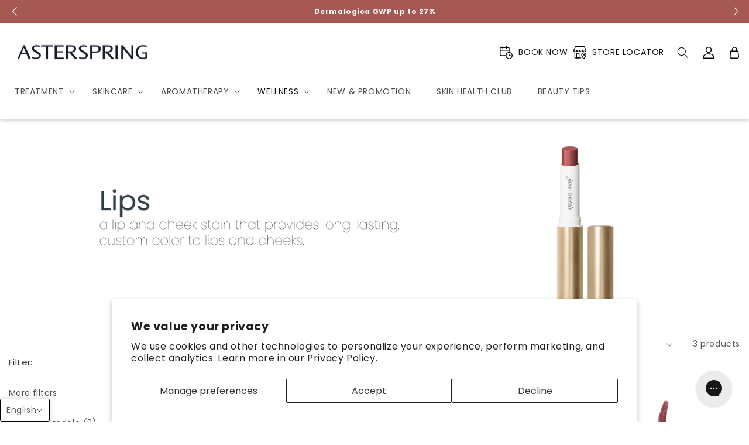

--- FILE ---
content_type: text/css
request_url: https://asterspring.com/cdn/shop/t/15/assets/custom-base.aio.min.css?v=152260885962156460041753162423
body_size: 91
content:
/*
Generated time: October 1, 2024 07:22
This file was created by the app developer. Feel free to contact the original developer with any questions. It was minified (compressed) by AVADA. AVADA do NOT own this script.
*/
.btn:active,.btn:focus,.btn:hover{outline:0!important;outline-offset:0}.btn::after,.btn::before{position:absolute;content:""}.btn-holder{display:flex;flex-wrap:wrap;justify-content:center;max-width:1000px;margin:10px auto 35px}.btn{position:relative;display:inline-block;width:auto;height:auto;background-color:#343e48;border:none;cursor:pointer;width:100%}.btn span{position:relative;display:inline-block;font-size:14px;line-height:16px;font-weight:500;top:0;left:0;width:100%;padding:10px 20px;transition:.3s}.btn-2::before{background-color:#a65953;transition:.3s ease-out}.btn-2 span{color:#fff;transition:.2s;font-weight:500}.btn-2 span:hover{color:#fff;transition:.2s .1s}.btn.hover-slide-down::before{top:0;left:0;right:0;height:0%;width:100%}.btn.hover-slide-down:hover::before{height:100%}.button_slide{border-radius:0;padding:10px 36px;display:inline-block;font-size:14px;letter-spacing:1px;cursor:pointer;box-shadow:inset 0 0 0 0 #a65953;-webkit-transition:ease-out .4s;-moz-transition:ease-out .4s;transition:ease-out .4s;color:#fff;background-color:#343e48}.slide_down:hover{box-shadow:inset 0 100px 0 0 #a65953;background-color:#a65953}.icon-facebook path:hover{color:#435cac}@media(max-width:749px){.full-width{padding-left:30px;padding-right:30px}tr{display:flex;flex-direction:column}}.custom-full-width{width:100%}.product-form__input input[type=radio]+.color-swatch{border:1px solid #fff;border-radius:0;width:40px;height:40px;margin-left:4px;margin-top:4px}.product-form__input input[type=radio]:checked+.color-swatch{border:1px solid grey}.product-form__input .variant_tooltip{display:none;position:absolute;left:50%;transform:translateX(-50%);top:-123%;white-space:nowrap;background:#696969;color:#fff;padding:10px 10px;border-radius:0;min-width:40px;text-align:center;font-size:12px;line-height:17px}.variant_block:hover .variant_tooltip{display:inline-block}.product-form__input .variant_tooltip::after{content:"";position:absolute;width:0;height:0;border-left:5px solid transparent;border-right:5px solid transparent;border-top:6px solid #696969;bottom:-6px;left:50%;transform:translateX(-60%)}.article--excerpt-wrapper--new-layout{padding-left:2rem;padding-right:2rem;display:flex;flex-wrap:wrap;grid-column-gap:5px;grid-row-gap:5px}

--- FILE ---
content_type: text/javascript
request_url: https://asterspring.com/cdn/shop/t/15/assets/show-more.aio.min.js?v=33368308876089966931753162423
body_size: -536
content:
/*
Generated time: June 22, 2024 11:08
This file was created by the app developer. Feel free to contact the original developer with any questions. It was minified (compressed) by AVADA. AVADA do NOT own this script.
*/
class ShowMoreButton extends HTMLElement{constructor(){super(),this.querySelector("button").addEventListener("click",e=>{this.expandShowMore(e);e=e.target.closest(".parent-display").querySelector(".show-more-item");e&&!e.classList.contains("hidden")&&e.querySelector("input").focus()})}expandShowMore(e){e=e.target.closest('[id^="Show-More-"]').closest(".parent-display");e.querySelector(".parent-wrap");this.querySelectorAll(".label-text").forEach(e=>e.classList.toggle("hidden")),e.querySelectorAll(".show-more-item").forEach(e=>e.classList.toggle("hidden"))}}customElements.define("show-more-button",ShowMoreButton);

--- FILE ---
content_type: text/javascript
request_url: https://asterspring.com/cdn/shop/t/15/assets/facets.aio.min.js?v=110141550822295343101753162421
body_size: 956
content:
/*
Generated time: June 22, 2024 11:08
This file was created by the app developer. Feel free to contact the original developer with any questions. It was minified (compressed) by AVADA. AVADA do NOT own this script.
*/
class FacetFiltersForm extends HTMLElement{constructor(){super(),this.onActiveFilterClick=this.onActiveFilterClick.bind(this),this.debouncedOnSubmit=debounce(e=>{this.onSubmitHandler(e)},500);this.querySelector("form").addEventListener("input",this.debouncedOnSubmit.bind(this));var e=this.querySelector("#FacetsWrapperDesktop");e&&e.addEventListener("keyup",onKeyUpEscape)}static setListeners(){window.addEventListener("popstate",e=>{e=e.state?e.state.searchParams:FacetFiltersForm.searchParamsInitial;e!==FacetFiltersForm.searchParamsPrev&&FacetFiltersForm.renderPage(e,null,!1)})}static toggleActiveFacets(t=!0){document.querySelectorAll(".js-facet-remove").forEach(e=>{e.classList.toggle("disabled",t)})}static renderPage(r,a,e=!0){FacetFiltersForm.searchParamsPrev=r;var t=FacetFiltersForm.getSections(),s=document.getElementById("ProductCount"),i=document.getElementById("ProductCountDesktop");document.getElementById("ProductGridContainer").querySelector(".collection").classList.add("loading"),s&&s.classList.add("loading"),i&&i.classList.add("loading"),t.forEach(e=>{let t=`${window.location.pathname}?section_id=${e.section}&`+r;e=e=>e.url===t;FacetFiltersForm.filterData.some(e)?FacetFiltersForm.renderSectionFromCache(e,a):FacetFiltersForm.renderSectionFromFetch(t,a)}),e&&FacetFiltersForm.updateURLHash(r)}static renderSectionFromFetch(t,r){fetch(t).then(e=>e.text()).then(e=>{FacetFiltersForm.filterData=[...FacetFiltersForm.filterData,{html:e,url:t}],FacetFiltersForm.renderFilters(e,r),FacetFiltersForm.renderProductGridContainer(e),FacetFiltersForm.renderProductCount(e)})}static renderSectionFromCache(e,t){e=FacetFiltersForm.filterData.find(e).html;FacetFiltersForm.renderFilters(e,t),FacetFiltersForm.renderProductGridContainer(e),FacetFiltersForm.renderProductCount(e)}static renderProductGridContainer(e){document.getElementById("ProductGridContainer").innerHTML=(new DOMParser).parseFromString(e,"text/html").getElementById("ProductGridContainer").innerHTML}static renderProductCount(e){var e=(new DOMParser).parseFromString(e,"text/html").getElementById("ProductCount").innerHTML,t=document.getElementById("ProductCount"),r=document.getElementById("ProductCountDesktop");t.innerHTML=e,t.classList.remove("loading"),r&&(r.innerHTML=e,r.classList.remove("loading"))}static renderFilters(e,r){var e=(new DOMParser).parseFromString(e,"text/html"),t=e.querySelectorAll("#FacetFiltersForm .js-filter, #FacetFiltersFormMobile .js-filter, #FacetFiltersPillsForm .js-filter");let a=e=>{var t=r?r.target.closest(".js-filter"):void 0;return!!t&&e.dataset.index===t.dataset.index};var s=Array.from(t).filter(e=>!a(e)),t=Array.from(t).find(a);s.forEach(e=>{document.querySelector(`.js-filter[data-index="${e.dataset.index}"]`).innerHTML=e.innerHTML}),FacetFiltersForm.renderActiveFacets(e),FacetFiltersForm.renderAdditionalElements(e),t&&FacetFiltersForm.renderCounts(t,r.target.closest(".js-filter"))}static renderActiveFacets(r){[".active-facets-mobile",".active-facets-desktop"].forEach(e=>{var t=r.querySelector(e);t&&(document.querySelector(e).innerHTML=t.innerHTML)}),FacetFiltersForm.toggleActiveFacets(!1)}static renderAdditionalElements(t){[".mobile-facets__open",".mobile-facets__count",".sorting"].forEach(e=>{t.querySelector(e)&&(document.querySelector(e).innerHTML=t.querySelector(e).innerHTML)}),document.getElementById("FacetFiltersFormMobile").closest("menu-drawer").bindEvents()}static renderCounts(e,t){var r=t.querySelector(".facets__selected"),a=e.querySelector(".facets__selected"),s=t.querySelector(".facets__summary"),i=e.querySelector(".facets__summary");a&&r&&(t.querySelector(".facets__selected").outerHTML=e.querySelector(".facets__selected").outerHTML),s&&i&&(t.querySelector(".facets__summary").outerHTML=e.querySelector(".facets__summary").outerHTML)}static updateURLHash(e){history.pushState({searchParams:e},"",""+window.location.pathname+(e&&"?".concat(e)))}static getSections(){return[{section:document.getElementById("product-grid").dataset.id}]}createSearchParams(e){e=new FormData(e);return new URLSearchParams(e).toString()}onSubmitForm(e,t){FacetFiltersForm.renderPage(e,t)}onSubmitHandler(e){e.preventDefault();var a=document.querySelectorAll("facet-filters-form form");if("mobile-facets__checkbox"==e.srcElement.className){var t=this.createSearchParams(e.target.closest("form"));this.onSubmitForm(t,e)}else{let t=[],r="FacetFiltersFormMobile"===e.target.closest("form").id;a.forEach(e=>{r?"FacetFiltersFormMobile"===e.id&&t.push(this.createSearchParams(e)):"FacetSortForm"!==e.id&&"FacetFiltersForm"!==e.id&&"FacetSortDrawerForm"!==e.id||(document.querySelectorAll(".no-js-list").forEach(e=>e.remove()),t.push(this.createSearchParams(e)))}),this.onSubmitForm(t.join("&"),e)}}onActiveFilterClick(e){e.preventDefault(),FacetFiltersForm.toggleActiveFacets();e=-1==e.currentTarget.href.indexOf("?")?"":e.currentTarget.href.slice(e.currentTarget.href.indexOf("?")+1);FacetFiltersForm.renderPage(e)}}FacetFiltersForm.filterData=[],FacetFiltersForm.searchParamsInitial=window.location.search.slice(1),FacetFiltersForm.searchParamsPrev=window.location.search.slice(1),customElements.define("facet-filters-form",FacetFiltersForm),FacetFiltersForm.setListeners();class PriceRange extends HTMLElement{constructor(){super(),this.querySelectorAll("input").forEach(e=>e.addEventListener("change",this.onRangeChange.bind(this))),this.setMinAndMaxValues()}onRangeChange(e){this.adjustToValidValues(e.currentTarget),this.setMinAndMaxValues()}setMinAndMaxValues(){var e=this.querySelectorAll("input"),t=e[0],e=e[1];e.value&&t.setAttribute("max",e.value),t.value&&e.setAttribute("min",t.value),""===t.value&&e.setAttribute("min",0),""===e.value&&t.setAttribute("max",e.getAttribute("max"))}adjustToValidValues(e){var t=Number(e.value),r=Number(e.getAttribute("min")),a=Number(e.getAttribute("max"));t<r&&(e.value=r),a<t&&(e.value=a)}}customElements.define("price-range",PriceRange);class FacetRemove extends HTMLElement{constructor(){super();var e=this.querySelector("a");e.setAttribute("role","button"),e.addEventListener("click",this.closeFilter.bind(this)),e.addEventListener("keyup",e=>{e.preventDefault(),"SPACE"===e.code.toUpperCase()&&this.closeFilter(e)})}closeFilter(e){e.preventDefault(),(this.closest("facet-filters-form")||document.querySelector("facet-filters-form")).onActiveFilterClick(e)}}customElements.define("facet-remove",FacetRemove);

--- FILE ---
content_type: application/javascript
request_url: https://d33a6lvgbd0fej.cloudfront.net/YXN0ZXJzcHJpbmctbWFsYXlzaWEubXlzaG9waWZ5LmNvbQ==/freegifts_data_1759803076.min.js
body_size: 24213
content:
eval(function(p,a,c,k,e,d){e=function(c){return(c<a?'':e(parseInt(c/a)))+((c=c%a)>35?String.fromCharCode(c+29):c.toString(36))};if(!''.replace(/^/,String)){while(c--){d[e(c)]=k[c]||e(c)}k=[function(e){return d[e]}];e=function(){return'\\w+'};c=1};while(c--){if(k[c]){p=p.replace(new RegExp('\\b'+e(c)+'\\b','g'),k[c])}}return p}('b2.b1={"b0":[{"f":4g,"L":K,"2T":"4i: 6O 3x 1K 4y aZ aY aX aW aV","2S":g,"2R":g,"1L":g,"2Q":"aU-6K-aT:44:aS.1q","2P":g,"2O":g,"2N":{"1w":{"z":"I","1k":a},"1s":H,"2M":"1s","2L":J,"1J":3},"2K":{"z":"2J","Q":J},"2I":g,"2H":1,"2G":J,"z":"1r","2F":0,"2E":g,"2D":{"2C":g},"2B":[{"p":"\\3G 6N (1h) (a% b)","G":"2U-2r","F":"2U-2r-E","w":"o:\\/\\/n.m.l\\/s\\/5\\/1\\/k\\/j\\/i\\/5\\/2U-1h-19-18.h?v=5o","q":5n,"u":5m,"P":[{"f":6C,"13":6B,"u":5m,"12":9o,"q":5n,"Z":9n,"Y":"2g","X":0,"W":g,"V":a,"U":"I","y":0,"w":"o:\\/\\/n.m.l\\/s\\/5\\/1\\/k\\/j\\/i\\/5\\/2U-1h-19-18.h?v=5o","T":{"O":4g,"S":6C},"R":{"f":6B,"L":K,"p":"\\3G 6N (1h) (a% b)","G":"2U-2r","F":"2U-2r-E","w":"o:\\/\\/n.m.l\\/s\\/5\\/1\\/k\\/j\\/i\\/5\\/2U-1h-19-18.h?v=5o","q":5n,"u":5m}}]},{"p":"\\3G 15 14 (1h) (a% b)","G":"15-14-2r","F":"15-14-2r-E","w":"o:\\/\\/n.m.l\\/s\\/5\\/1\\/k\\/j\\/i\\/5\\/15-14-1h-19-18.h?v=6M","q":5l,"u":5k,"P":[{"f":6A,"13":6z,"u":5k,"12":9m,"q":5l,"Z":9l,"Y":"2g","X":0,"W":g,"V":a,"U":"I","y":0,"w":"o:\\/\\/n.m.l\\/s\\/5\\/1\\/k\\/j\\/i\\/9k\\/15-14-1h-19-18.h?v=9j","T":{"O":4g,"S":6A},"R":{"f":6z,"L":K,"p":"\\3G 15 14 (1h) (a% b)","G":"15-14-2r","F":"15-14-2r-E","w":"o:\\/\\/n.m.l\\/s\\/5\\/1\\/k\\/j\\/i\\/5\\/15-14-1h-19-18.h?v=6M","q":5l,"u":5k}}]},{"p":"\\3G 6L 3E 1I 4y (a% b)","G":"5b-1x-1o-1h","F":"5b-1x-1o-1h-E","w":"o:\\/\\/n.m.l\\/s\\/5\\/1\\/k\\/j\\/i\\/5\\/5j.h?v=5i","q":5h,"u":5g,"P":[{"f":6y,"13":6x,"u":5g,"12":9i,"q":5h,"Z":9h,"Y":"1A 1z","X":4,"W":g,"V":a,"U":"I","y":0,"w":"o:\\/\\/n.m.l\\/s\\/5\\/1\\/k\\/j\\/i\\/5\\/5j.h?v=5i","T":{"O":4g,"S":6y},"R":{"f":6x,"L":K,"p":"\\3G 6L 3E 1I 4y (a% b)","G":"5b-1x-1o-1h","F":"5b-1x-1o-1h-E","w":"o:\\/\\/n.m.l\\/s\\/5\\/1\\/k\\/j\\/i\\/5\\/5j.h?v=5i","q":5h,"u":5g}}]}],"2A":[{"f":aR,"O":4g,"2z":"10.x","2y":g,"2x":"2w","2v":[{"z":"3F","1k":{"5a":"5a","9r":"9r","9q":"9q","9p":"9p"},"2u":"1p"}],"2t":g}],"2s":[{"f":6C,"13":6B,"u":5m,"12":9o,"q":5n,"Z":9n,"Y":"2g","X":0,"W":g,"V":a,"U":"I","y":0,"w":"o:\\/\\/n.m.l\\/s\\/5\\/1\\/k\\/j\\/i\\/5\\/2U-1h-19-18.h?v=5o","T":{"O":4g,"S":6C},"R":{"f":6B,"L":K,"p":"\\3G 6N (1h) (a% b)","G":"2U-2r","F":"2U-2r-E","w":"o:\\/\\/n.m.l\\/s\\/5\\/1\\/k\\/j\\/i\\/5\\/2U-1h-19-18.h?v=5o","q":5n,"u":5m}},{"f":6A,"13":6z,"u":5k,"12":9m,"q":5l,"Z":9l,"Y":"2g","X":0,"W":g,"V":a,"U":"I","y":0,"w":"o:\\/\\/n.m.l\\/s\\/5\\/1\\/k\\/j\\/i\\/9k\\/15-14-1h-19-18.h?v=9j","T":{"O":4g,"S":6A},"R":{"f":6z,"L":K,"p":"\\3G 15 14 (1h) (a% b)","G":"15-14-2r","F":"15-14-2r-E","w":"o:\\/\\/n.m.l\\/s\\/5\\/1\\/k\\/j\\/i\\/5\\/15-14-1h-19-18.h?v=6M","q":5l,"u":5k}},{"f":6y,"13":6x,"u":5g,"12":9i,"q":5h,"Z":9h,"Y":"1A 1z","X":4,"W":g,"V":a,"U":"I","y":0,"w":"o:\\/\\/n.m.l\\/s\\/5\\/1\\/k\\/j\\/i\\/5\\/5j.h?v=5i","T":{"O":4g,"S":6y},"R":{"f":6x,"L":K,"p":"\\3G 6L 3E 1I 4y (a% b)","G":"5b-1x-1o-1h","F":"5b-1x-1o-1h-E","w":"o:\\/\\/n.m.l\\/s\\/5\\/1\\/k\\/j\\/i\\/5\\/5j.h?v=5i","q":5h,"u":5g}}]},{"f":6w,"L":K,"2T":"9f: B 80 9e\'25 (M)","2S":g,"2R":{"3i":g,"3h":g},"1L":g,"2Q":"1t-6K-3e:x:x.1q","2P":"1t-3f-6h:59:x.1q","2O":g,"2N":{"1w":{"z":"I","1k":a},"3d":[],"1s":H,"2M":"1s","2L":J,"1J":1,"3c":[{"1B":[58],"q":2m}]},"2K":{"z":"2J","Q":J},"2I":{"3b":{"3a":J,"39":"1p","38":["z:5f","z:5e","z:5d"]}},"2H":1,"2G":J,"z":"1r","2F":0,"2E":g,"2D":{"37":g,"36":{"35":H,"1a":H,"34":H},"2C":g},"2B":[{"p":"\\e\\d \\e\\d 57 56 55 54 (B) (a% b) (a% b)","G":"\\e\\d-2q-2p-2o-2n-A-a-b","F":"\\e\\d-2q-2p-2o-2n-A-a-b-E","w":"o:\\/\\/n.m.l\\/s\\/5\\/1\\/k\\/j\\/i\\/5\\/3D.h?v=3C","q":3B,"u":2m,"P":[{"f":4f,"13":4e,"u":2m,"12":58,"q":3B,"Z":6u,"Y":"6t","X":0,"W":g,"V":a,"U":"I","y":0,"w":"o:\\/\\/n.m.l\\/s\\/5\\/1\\/k\\/j\\/i\\/5\\/3D.h?v=3C","T":{"O":6w,"S":4f},"R":{"f":4e,"L":K,"p":"\\e\\d \\e\\d 57 56 55 54 (B) (a% b) (a% b)","G":"\\e\\d-2q-2p-2o-2n-A-a-b","F":"\\e\\d-2q-2p-2o-2n-A-a-b-E","w":"o:\\/\\/n.m.l\\/s\\/5\\/1\\/k\\/j\\/i\\/5\\/3D.h?v=3C","q":3B,"u":2m}}]}],"2A":[{"f":aQ,"O":6w,"2z":"84.x","2y":g,"2x":"2w","2v":[{"z":"3F","1k":{"5a":"9d","6v":"9c 9b"},"17":{"5a":"9a","6v":"98-97"},"2u":"1p"}],"2t":g}],"2s":[{"f":4f,"13":4e,"u":2m,"12":58,"q":3B,"Z":6u,"Y":"6t","X":0,"W":g,"V":a,"U":"I","y":0,"w":"o:\\/\\/n.m.l\\/s\\/5\\/1\\/k\\/j\\/i\\/5\\/3D.h?v=3C","T":{"O":6w,"S":4f},"R":{"f":4e,"L":K,"p":"\\e\\d \\e\\d 57 56 55 54 (B) (a% b) (a% b)","G":"\\e\\d-2q-2p-2o-2n-A-a-b","F":"\\e\\d-2q-2p-2o-2n-A-a-b-E","w":"o:\\/\\/n.m.l\\/s\\/5\\/1\\/k\\/j\\/i\\/5\\/3D.h?v=3C","q":3B,"u":2m}}]},{"f":6s,"L":K,"2T":"9f: B 80 9e\'25 (N)","2S":g,"2R":{"3i":g,"3h":g},"1L":g,"2Q":"1t-6K-3e:x:x.1q","2P":"1t-3f-6h:59:x.1q","2O":g,"2N":{"1w":{"z":"I","1k":a},"3d":[],"1s":H,"2M":"1s","2L":J,"1J":1,"3c":[{"1B":[58],"q":2m}]},"2K":{"z":"2J","Q":J},"2I":{"3b":{"3a":J,"39":"1p","38":["z:5c"]}},"2H":1,"2G":J,"z":"1r","2F":0,"2E":g,"2D":{"37":g,"36":{"35":H,"1a":H,"34":H},"2C":g},"2B":[{"p":"\\e\\d \\e\\d 57 56 55 54 (B) (a% b) (a% b)","G":"\\e\\d-2q-2p-2o-2n-A-a-b","F":"\\e\\d-2q-2p-2o-2n-A-a-b-E","w":"o:\\/\\/n.m.l\\/s\\/5\\/1\\/k\\/j\\/i\\/5\\/3D.h?v=3C","q":3B,"u":2m,"P":[{"f":4f,"13":4e,"u":2m,"12":58,"q":3B,"Z":6u,"Y":"6t","X":0,"W":g,"V":a,"U":"I","y":0,"w":"o:\\/\\/n.m.l\\/s\\/5\\/1\\/k\\/j\\/i\\/5\\/3D.h?v=3C","T":{"O":6s,"S":4f},"R":{"f":4e,"L":K,"p":"\\e\\d \\e\\d 57 56 55 54 (B) (a% b) (a% b)","G":"\\e\\d-2q-2p-2o-2n-A-a-b","F":"\\e\\d-2q-2p-2o-2n-A-a-b-E","w":"o:\\/\\/n.m.l\\/s\\/5\\/1\\/k\\/j\\/i\\/5\\/3D.h?v=3C","q":3B,"u":2m}}]}],"2A":[{"f":aP,"O":6s,"2z":"80.x","2y":g,"2x":"2w","2v":[{"z":"3F","1k":{"5a":"9d","6v":"9c 9b"},"17":{"5a":"9a","6v":"98-97"},"2u":"1p"}],"2t":g}],"2s":[{"f":4f,"13":4e,"u":2m,"12":58,"q":3B,"Z":6u,"Y":"6t","X":0,"W":g,"V":a,"U":"I","y":0,"w":"o:\\/\\/n.m.l\\/s\\/5\\/1\\/k\\/j\\/i\\/5\\/3D.h?v=3C","T":{"O":6s,"S":4f},"R":{"f":4e,"L":K,"p":"\\e\\d \\e\\d 57 56 55 54 (B) (a% b) (a% b)","G":"\\e\\d-2q-2p-2o-2n-A-a-b","F":"\\e\\d-2q-2p-2o-2n-A-a-b-E","w":"o:\\/\\/n.m.l\\/s\\/5\\/1\\/k\\/j\\/i\\/5\\/3D.h?v=3C","q":3B,"u":2m}}]},{"f":53,"L":K,"2T":"4i: B 6J(M) - 3Z\'25","2S":g,"2R":{"3i":g,"3h":g},"1L":g,"2Q":"1t-3f-3e:4h:x.1q","2P":"1t-11-4M:59:x.1q","2O":g,"2N":{"1w":{"z":"I","1k":a},"3d":[],"3Y":"1w","3X":[],"1s":J,"2M":"1J","2L":H,"1J":1,"3c":[{"1B":[52],"q":2l},{"1B":[51],"q":2i}]},"2K":{"z":"2J","Q":J},"2I":{"3b":{"3a":J,"39":"1p","38":["z:5f","z:5e","z:5d"]}},"2H":8,"2G":J,"z":"1r","2F":0,"2E":g,"2D":{"37":g,"z":"1r","3W":[],"36":{"35":H,"1a":H,"34":H},"2C":g},"2B":[{"p":"\\e\\d \\e\\d  2k 2j 1 (B)(a% b) (a% b)","G":"\\e\\d-15-14-1j-b","F":"\\e\\d-15-14-1j-b-E","w":"o:\\/\\/n.m.l\\/s\\/5\\/1\\/k\\/j\\/i\\/5\\/1v.h?v=1u","q":3A,"u":2l,"P":[{"f":4d,"13":4c,"u":2l,"12":52,"q":3A,"Z":6r,"Y":"2c","X":0,"W":g,"V":a,"U":"I","y":0,"w":"o:\\/\\/n.m.l\\/s\\/5\\/1\\/k\\/j\\/i\\/5\\/1v.h?v=1u","T":{"O":53,"S":4d},"R":{"f":4c,"L":K,"p":"\\e\\d \\e\\d  2k 2j 1 (B)(a% b) (a% b)","G":"\\e\\d-15-14-1j-b","F":"\\e\\d-15-14-1j-b-E","w":"o:\\/\\/n.m.l\\/s\\/5\\/1\\/k\\/j\\/i\\/5\\/1v.h?v=1u","q":3A,"u":2l}}]},{"p":"\\e\\d \\e\\d  2k 2j 2 (B)(a% b) (a% b)","G":"\\e\\d-15-14-2-1j-b","F":"\\e\\d-15-14-2-1j-b-E","w":"o:\\/\\/n.m.l\\/s\\/5\\/1\\/k\\/j\\/i\\/5\\/1v.h?v=1u","q":3z,"u":2i,"P":[{"f":4b,"13":4a,"u":2i,"12":51,"q":3z,"Z":6q,"Y":"2c","X":0,"W":g,"V":a,"U":"I","y":0,"w":"o:\\/\\/n.m.l\\/s\\/5\\/1\\/k\\/j\\/i\\/5\\/1v.h?v=1u","T":{"O":53,"S":4b},"R":{"f":4a,"L":K,"p":"\\e\\d \\e\\d  2k 2j 2 (B)(a% b) (a% b)","G":"\\e\\d-15-14-2-1j-b","F":"\\e\\d-15-14-2-1j-b-E","w":"o:\\/\\/n.m.l\\/s\\/5\\/1\\/k\\/j\\/i\\/5\\/1v.h?v=1u","q":3z,"u":2i}}]}],"2A":[{"f":aO,"O":53,"2z":"aN.x","2y":"96.x","2x":"2w","2v":[{"z":"3F","1k":{"27":"1K 1i 26","23":"1K 1i 1C 1a"},"17":{"27":"22-1i-26-1C-1a","23":"22-1i-1C-1a"},"2u":"1p"}],"2t":g}],"2s":[{"f":4d,"13":4c,"u":2l,"12":52,"q":3A,"Z":6r,"Y":"2c","X":0,"W":g,"V":a,"U":"I","y":0,"w":"o:\\/\\/n.m.l\\/s\\/5\\/1\\/k\\/j\\/i\\/5\\/1v.h?v=1u","T":{"O":53,"S":4d},"R":{"f":4c,"L":K,"p":"\\e\\d \\e\\d  2k 2j 1 (B)(a% b) (a% b)","G":"\\e\\d-15-14-1j-b","F":"\\e\\d-15-14-1j-b-E","w":"o:\\/\\/n.m.l\\/s\\/5\\/1\\/k\\/j\\/i\\/5\\/1v.h?v=1u","q":3A,"u":2l}},{"f":4b,"13":4a,"u":2i,"12":51,"q":3z,"Z":6q,"Y":"2c","X":0,"W":g,"V":a,"U":"I","y":0,"w":"o:\\/\\/n.m.l\\/s\\/5\\/1\\/k\\/j\\/i\\/5\\/1v.h?v=1u","T":{"O":53,"S":4b},"R":{"f":4a,"L":K,"p":"\\e\\d \\e\\d  2k 2j 2 (B)(a% b) (a% b)","G":"\\e\\d-15-14-2-1j-b","F":"\\e\\d-15-14-2-1j-b-E","w":"o:\\/\\/n.m.l\\/s\\/5\\/1\\/k\\/j\\/i\\/5\\/1v.h?v=1u","q":3z,"u":2i}}]},{"f":4Z,"L":K,"2T":"4i: B 6J(N) - 3Z\'25","2S":g,"2R":{"3i":g,"3h":g},"1L":g,"2Q":"1t-3f-3e:4h:x.1q","2P":"1t-11-4M:59:x.1q","2O":g,"2N":{"1w":{"z":"I","1k":a},"3d":[],"3Y":"1w","3X":[],"1s":H,"2M":"1s","2L":H,"1J":2,"3c":[{"1B":[52],"q":2l},{"1B":[51],"q":2i}]},"2K":{"z":"2J","Q":J},"2I":{"3b":{"3a":J,"39":"1p","38":["z:5c"]}},"2H":8,"2G":J,"z":"1r","2F":0,"2E":g,"2D":{"37":g,"z":"1r","3W":[],"36":{"35":H,"1a":H,"34":H},"2C":g},"2B":[{"p":"\\e\\d \\e\\d  2k 2j 1 (B)(a% b) (a% b)","G":"\\e\\d-15-14-1j-b","F":"\\e\\d-15-14-1j-b-E","w":"o:\\/\\/n.m.l\\/s\\/5\\/1\\/k\\/j\\/i\\/5\\/1v.h?v=1u","q":3A,"u":2l,"P":[{"f":4d,"13":4c,"u":2l,"12":52,"q":3A,"Z":6r,"Y":"2c","X":0,"W":g,"V":a,"U":"I","y":0,"w":"o:\\/\\/n.m.l\\/s\\/5\\/1\\/k\\/j\\/i\\/5\\/1v.h?v=1u","T":{"O":4Z,"S":4d},"R":{"f":4c,"L":K,"p":"\\e\\d \\e\\d  2k 2j 1 (B)(a% b) (a% b)","G":"\\e\\d-15-14-1j-b","F":"\\e\\d-15-14-1j-b-E","w":"o:\\/\\/n.m.l\\/s\\/5\\/1\\/k\\/j\\/i\\/5\\/1v.h?v=1u","q":3A,"u":2l}}]},{"p":"\\e\\d \\e\\d  2k 2j 2 (B)(a% b) (a% b)","G":"\\e\\d-15-14-2-1j-b","F":"\\e\\d-15-14-2-1j-b-E","w":"o:\\/\\/n.m.l\\/s\\/5\\/1\\/k\\/j\\/i\\/5\\/1v.h?v=1u","q":3z,"u":2i,"P":[{"f":4b,"13":4a,"u":2i,"12":51,"q":3z,"Z":6q,"Y":"2c","X":0,"W":g,"V":a,"U":"I","y":0,"w":"o:\\/\\/n.m.l\\/s\\/5\\/1\\/k\\/j\\/i\\/5\\/1v.h?v=1u","T":{"O":4Z,"S":4b},"R":{"f":4a,"L":K,"p":"\\e\\d \\e\\d  2k 2j 2 (B)(a% b) (a% b)","G":"\\e\\d-15-14-2-1j-b","F":"\\e\\d-15-14-2-1j-b-E","w":"o:\\/\\/n.m.l\\/s\\/5\\/1\\/k\\/j\\/i\\/5\\/1v.h?v=1u","q":3z,"u":2i}}]}],"2A":[{"f":aM,"O":4Z,"2z":"6J.x","2y":"6p.x","2x":"2w","2v":[{"z":"3F","1k":{"27":"1K 1i 26","23":"1K 1i 1C 1a"},"17":{"27":"22-1i-26-1C-1a","23":"22-1i-1C-1a"},"2u":"1p"}],"2t":g}],"2s":[{"f":4d,"13":4c,"u":2l,"12":52,"q":3A,"Z":6r,"Y":"2c","X":0,"W":g,"V":a,"U":"I","y":0,"w":"o:\\/\\/n.m.l\\/s\\/5\\/1\\/k\\/j\\/i\\/5\\/1v.h?v=1u","T":{"O":4Z,"S":4d},"R":{"f":4c,"L":K,"p":"\\e\\d \\e\\d  2k 2j 1 (B)(a% b) (a% b)","G":"\\e\\d-15-14-1j-b","F":"\\e\\d-15-14-1j-b-E","w":"o:\\/\\/n.m.l\\/s\\/5\\/1\\/k\\/j\\/i\\/5\\/1v.h?v=1u","q":3A,"u":2l}},{"f":4b,"13":4a,"u":2i,"12":51,"q":3z,"Z":6q,"Y":"2c","X":0,"W":g,"V":a,"U":"I","y":0,"w":"o:\\/\\/n.m.l\\/s\\/5\\/1\\/k\\/j\\/i\\/5\\/1v.h?v=1u","T":{"O":4Z,"S":4b},"R":{"f":4a,"L":K,"p":"\\e\\d \\e\\d  2k 2j 2 (B)(a% b) (a% b)","G":"\\e\\d-15-14-2-1j-b","F":"\\e\\d-15-14-2-1j-b-E","w":"o:\\/\\/n.m.l\\/s\\/5\\/1\\/k\\/j\\/i\\/5\\/1v.h?v=1u","q":3z,"u":2i}}]},{"f":4Y,"L":K,"2T":"4i: B 6p(N) - 3Z\'25","2S":g,"2R":{"3i":g,"3h":g},"1L":g,"2Q":"1t-3f-3e:4h:x.1q","2P":"1t-11-4M:59:x.1q","2O":g,"2N":{"1w":{"z":"I","1k":a},"3d":[],"3Y":"1w","3X":[],"1s":H,"2M":"1s","2L":H,"1J":2,"3c":[{"1B":[4X],"q":2d},{"1B":[4S],"q":28}]},"2K":{"z":"2J","Q":J},"2I":{"3b":{"3a":J,"39":"1p","38":["z:5c"]}},"2H":7,"2G":J,"z":"1r","2F":0,"2E":g,"2D":{"37":g,"z":"1r","3W":[],"36":{"35":H,"1a":H,"34":H},"2C":g},"2B":[{"p":"\\e\\d \\e\\d 1F-4W 4V 4U 4T (B) (a% b) (a% b)","G":"\\e\\d-2h-1H-2f-1G-2e-A-a-b","F":"\\e\\d-2h-1H-2f-1G-2e-A-a-b-E","w":"o:\\/\\/n.m.l\\/s\\/5\\/1\\/k\\/j\\/i\\/5\\/B-1F-3y-3w.h?v=3v","q":3u,"u":2d,"P":[{"f":49,"13":48,"u":2d,"12":4X,"q":3u,"Z":6o,"Y":"1A 1z","X":0,"W":g,"V":a,"U":"I","y":0,"w":"o:\\/\\/n.m.l\\/s\\/5\\/1\\/k\\/j\\/i\\/5\\/B-1F-3y-3w.h?v=3v","T":{"O":4Y,"S":49},"R":{"f":48,"L":K,"p":"\\e\\d \\e\\d 1F-4W 4V 4U 4T (B) (a% b) (a% b)","G":"\\e\\d-2h-1H-2f-1G-2e-A-a-b","F":"\\e\\d-2h-1H-2f-1G-2e-A-a-b-E","w":"o:\\/\\/n.m.l\\/s\\/5\\/1\\/k\\/j\\/i\\/5\\/B-1F-3y-3w.h?v=3v","q":3u,"u":2d}}]},{"p":"\\e\\d \\e\\d 4Q 4P 4O 16 (B) (a% b) (a% b)","G":"\\e\\d-2b-2a-29-16-A-a-b","F":"\\e\\d-2b-2a-29-16-A-a-b-E","w":"o:\\/\\/n.m.l\\/s\\/5\\/1\\/k\\/j\\/i\\/5\\/3t.3s.h?v=3r","q":3q,"u":28,"P":[{"f":47,"13":46,"u":28,"12":4S,"q":3q,"Z":6n,"Y":"2c","X":0,"W":g,"V":a,"U":"I","y":0,"w":"o:\\/\\/n.m.l\\/s\\/5\\/1\\/k\\/j\\/i\\/5\\/3t.3s.h?v=3r","T":{"O":4Y,"S":47},"R":{"f":46,"L":K,"p":"\\e\\d \\e\\d 4Q 4P 4O 16 (B) (a% b) (a% b)","G":"\\e\\d-2b-2a-29-16-A-a-b","F":"\\e\\d-2b-2a-29-16-A-a-b-E","w":"o:\\/\\/n.m.l\\/s\\/5\\/1\\/k\\/j\\/i\\/5\\/3t.3s.h?v=3r","q":3q,"u":28}}]}],"2A":[{"f":aL,"O":4Y,"2z":"6p.x","2y":"6m.x","2x":"2w","2v":[{"z":"3F","1k":{"27":"1K 1i 26","23":"1K 1i 1C 1a"},"17":{"27":"22-1i-26-1C-1a","23":"22-1i-1C-1a"},"2u":"1p"}],"2t":g}],"2s":[{"f":49,"13":48,"u":2d,"12":4X,"q":3u,"Z":6o,"Y":"1A 1z","X":0,"W":g,"V":a,"U":"I","y":0,"w":"o:\\/\\/n.m.l\\/s\\/5\\/1\\/k\\/j\\/i\\/5\\/B-1F-3y-3w.h?v=3v","T":{"O":4Y,"S":49},"R":{"f":48,"L":K,"p":"\\e\\d \\e\\d 1F-4W 4V 4U 4T (B) (a% b) (a% b)","G":"\\e\\d-2h-1H-2f-1G-2e-A-a-b","F":"\\e\\d-2h-1H-2f-1G-2e-A-a-b-E","w":"o:\\/\\/n.m.l\\/s\\/5\\/1\\/k\\/j\\/i\\/5\\/B-1F-3y-3w.h?v=3v","q":3u,"u":2d}},{"f":47,"13":46,"u":28,"12":4S,"q":3q,"Z":6n,"Y":"2c","X":0,"W":g,"V":a,"U":"I","y":0,"w":"o:\\/\\/n.m.l\\/s\\/5\\/1\\/k\\/j\\/i\\/5\\/3t.3s.h?v=3r","T":{"O":4Y,"S":47},"R":{"f":46,"L":K,"p":"\\e\\d \\e\\d 4Q 4P 4O 16 (B) (a% b) (a% b)","G":"\\e\\d-2b-2a-29-16-A-a-b","F":"\\e\\d-2b-2a-29-16-A-a-b-E","w":"o:\\/\\/n.m.l\\/s\\/5\\/1\\/k\\/j\\/i\\/5\\/3t.3s.h?v=3r","q":3q,"u":28}}]},{"f":4R,"L":K,"2T":"4i: B 6p (M) - 3Z\'25","2S":g,"2R":{"3i":g,"3h":g},"1L":g,"2Q":"1t-3f-3e:4h:x.1q","2P":"1t-11-4M:59:x.1q","2O":g,"2N":{"1w":{"z":"I","1k":a},"3d":[],"3Y":"1w","3X":[],"1s":H,"2M":"1s","2L":H,"1J":2,"3c":[{"1B":[4X],"q":2d},{"1B":[4S],"q":28}]},"2K":{"z":"2J","Q":J},"2I":{"3b":{"3a":J,"39":"1p","38":["z:5f","z:5e","z:5d"]}},"2H":7,"2G":J,"z":"1r","2F":0,"2E":g,"2D":{"37":g,"z":"1r","3W":[],"36":{"35":H,"1a":H,"34":H},"2C":g},"2B":[{"p":"\\e\\d \\e\\d 1F-4W 4V 4U 4T (B) (a% b) (a% b)","G":"\\e\\d-2h-1H-2f-1G-2e-A-a-b","F":"\\e\\d-2h-1H-2f-1G-2e-A-a-b-E","w":"o:\\/\\/n.m.l\\/s\\/5\\/1\\/k\\/j\\/i\\/5\\/B-1F-3y-3w.h?v=3v","q":3u,"u":2d,"P":[{"f":49,"13":48,"u":2d,"12":4X,"q":3u,"Z":6o,"Y":"1A 1z","X":0,"W":g,"V":a,"U":"I","y":0,"w":"o:\\/\\/n.m.l\\/s\\/5\\/1\\/k\\/j\\/i\\/5\\/B-1F-3y-3w.h?v=3v","T":{"O":4R,"S":49},"R":{"f":48,"L":K,"p":"\\e\\d \\e\\d 1F-4W 4V 4U 4T (B) (a% b) (a% b)","G":"\\e\\d-2h-1H-2f-1G-2e-A-a-b","F":"\\e\\d-2h-1H-2f-1G-2e-A-a-b-E","w":"o:\\/\\/n.m.l\\/s\\/5\\/1\\/k\\/j\\/i\\/5\\/B-1F-3y-3w.h?v=3v","q":3u,"u":2d}}]},{"p":"\\e\\d \\e\\d 4Q 4P 4O 16 (B) (a% b) (a% b)","G":"\\e\\d-2b-2a-29-16-A-a-b","F":"\\e\\d-2b-2a-29-16-A-a-b-E","w":"o:\\/\\/n.m.l\\/s\\/5\\/1\\/k\\/j\\/i\\/5\\/3t.3s.h?v=3r","q":3q,"u":28,"P":[{"f":47,"13":46,"u":28,"12":4S,"q":3q,"Z":6n,"Y":"2c","X":0,"W":g,"V":a,"U":"I","y":0,"w":"o:\\/\\/n.m.l\\/s\\/5\\/1\\/k\\/j\\/i\\/5\\/3t.3s.h?v=3r","T":{"O":4R,"S":47},"R":{"f":46,"L":K,"p":"\\e\\d \\e\\d 4Q 4P 4O 16 (B) (a% b) (a% b)","G":"\\e\\d-2b-2a-29-16-A-a-b","F":"\\e\\d-2b-2a-29-16-A-a-b-E","w":"o:\\/\\/n.m.l\\/s\\/5\\/1\\/k\\/j\\/i\\/5\\/3t.3s.h?v=3r","q":3q,"u":28}}]}],"2A":[{"f":aK,"O":4R,"2z":"96.x","2y":"95.x","2x":"2w","2v":[{"z":"3F","1k":{"27":"1K 1i 26","23":"1K 1i 1C 1a"},"17":{"27":"22-1i-26-1C-1a","23":"22-1i-1C-1a"},"2u":"1p"}],"2t":g}],"2s":[{"f":49,"13":48,"u":2d,"12":4X,"q":3u,"Z":6o,"Y":"1A 1z","X":0,"W":g,"V":a,"U":"I","y":0,"w":"o:\\/\\/n.m.l\\/s\\/5\\/1\\/k\\/j\\/i\\/5\\/B-1F-3y-3w.h?v=3v","T":{"O":4R,"S":49},"R":{"f":48,"L":K,"p":"\\e\\d \\e\\d 1F-4W 4V 4U 4T (B) (a% b) (a% b)","G":"\\e\\d-2h-1H-2f-1G-2e-A-a-b","F":"\\e\\d-2h-1H-2f-1G-2e-A-a-b-E","w":"o:\\/\\/n.m.l\\/s\\/5\\/1\\/k\\/j\\/i\\/5\\/B-1F-3y-3w.h?v=3v","q":3u,"u":2d}},{"f":47,"13":46,"u":28,"12":4S,"q":3q,"Z":6n,"Y":"2c","X":0,"W":g,"V":a,"U":"I","y":0,"w":"o:\\/\\/n.m.l\\/s\\/5\\/1\\/k\\/j\\/i\\/5\\/3t.3s.h?v=3r","T":{"O":4R,"S":47},"R":{"f":46,"L":K,"p":"\\e\\d \\e\\d 4Q 4P 4O 16 (B) (a% b) (a% b)","G":"\\e\\d-2b-2a-29-16-A-a-b","F":"\\e\\d-2b-2a-29-16-A-a-b-E","w":"o:\\/\\/n.m.l\\/s\\/5\\/1\\/k\\/j\\/i\\/5\\/3t.3s.h?v=3r","q":3q,"u":28}}]},{"f":4N,"L":K,"2T":"4i: B 6m (N) - 3Z\'25","2S":g,"2R":{"3i":g,"3h":g},"1L":g,"2Q":"1t-3f-3e:x:x.1q","2P":"1t-11-4M:59:x.1q","2O":g,"2N":{"1w":{"z":"I","1k":a},"3d":[],"3Y":"1w","3X":[],"1s":H,"2M":"1s","2L":H,"1J":2,"3c":[{"1B":[4L],"q":1Z},{"1B":[4K],"q":1V}]},"2K":{"z":"2J","Q":J},"2I":{"3b":{"3a":J,"39":"1p","38":["z:5c"]}},"2H":6,"2G":J,"z":"1r","2F":0,"2E":g,"2D":{"37":g,"z":"1r","3W":[],"36":{"35":H,"1a":H,"34":H},"2C":g},"2B":[{"p":"\\e\\d \\e\\d 1E-C 1I 16 (B) (a% b) (a% b)","G":"\\e\\d-21-c-1o-16-A-a-b","F":"\\e\\d-21-c-1o-16-A-a-b-E","w":"o:\\/\\/n.m.l\\/s\\/5\\/1\\/k\\/j\\/i\\/5\\/1E-3p.3o.h?v=3n","q":3m,"u":1Z,"P":[{"f":45,"13":43,"u":1Z,"12":4L,"q":3m,"Z":6l,"Y":"6k","X":0,"W":g,"V":a,"U":"I","y":0,"w":"o:\\/\\/n.m.l\\/s\\/5\\/1\\/k\\/j\\/i\\/5\\/1E-3p.3o.h?v=3n","T":{"O":4N,"S":45},"R":{"f":43,"L":K,"p":"\\e\\d \\e\\d 1E-C 1I 16 (B) (a% b) (a% b)","G":"\\e\\d-21-c-1o-16-A-a-b","F":"\\e\\d-21-c-1o-16-A-a-b-E","w":"o:\\/\\/n.m.l\\/s\\/5\\/1\\/k\\/j\\/i\\/5\\/1E-3p.3o.h?v=3n","q":3m,"u":1Z}}]},{"p":"\\e\\d \\e\\d 4I 4H 4G (B) (a% b) (a% b)","G":"\\e\\d-1Y-1X-1W-A-a-b","F":"\\e\\d-1Y-1X-1W-A-a-b-E","w":"o:\\/\\/n.m.l\\/s\\/5\\/1\\/k\\/j\\/i\\/5\\/3l.h?v=3k","q":3j,"u":1V,"P":[{"f":42,"13":40,"u":1V,"12":4K,"q":3j,"Z":6j,"Y":"1A 1z","X":0,"W":g,"V":a,"U":"I","y":0,"w":"o:\\/\\/n.m.l\\/s\\/5\\/1\\/k\\/j\\/i\\/5\\/3l.h?v=3k","T":{"O":4N,"S":42},"R":{"f":40,"L":K,"p":"\\e\\d \\e\\d 4I 4H 4G (B) (a% b) (a% b)","G":"\\e\\d-1Y-1X-1W-A-a-b","F":"\\e\\d-1Y-1X-1W-A-a-b-E","w":"o:\\/\\/n.m.l\\/s\\/5\\/1\\/k\\/j\\/i\\/5\\/3l.h?v=3k","q":3j,"u":1V}}]}],"2A":[{"f":aJ,"O":4N,"2z":"6m.x","2y":g,"2x":"2w","2v":[{"z":"3F","1k":{"27":"1K 1i 26","23":"1K 1i 1C 1a"},"17":{"27":"22-1i-26-1C-1a","23":"22-1i-1C-1a"},"2u":"1p"}],"2t":g}],"2s":[{"f":45,"13":43,"u":1Z,"12":4L,"q":3m,"Z":6l,"Y":"6k","X":0,"W":g,"V":a,"U":"I","y":0,"w":"o:\\/\\/n.m.l\\/s\\/5\\/1\\/k\\/j\\/i\\/5\\/1E-3p.3o.h?v=3n","T":{"O":4N,"S":45},"R":{"f":43,"L":K,"p":"\\e\\d \\e\\d 1E-C 1I 16 (B) (a% b) (a% b)","G":"\\e\\d-21-c-1o-16-A-a-b","F":"\\e\\d-21-c-1o-16-A-a-b-E","w":"o:\\/\\/n.m.l\\/s\\/5\\/1\\/k\\/j\\/i\\/5\\/1E-3p.3o.h?v=3n","q":3m,"u":1Z}},{"f":42,"13":40,"u":1V,"12":4K,"q":3j,"Z":6j,"Y":"1A 1z","X":0,"W":g,"V":a,"U":"I","y":0,"w":"o:\\/\\/n.m.l\\/s\\/5\\/1\\/k\\/j\\/i\\/5\\/3l.h?v=3k","T":{"O":4N,"S":42},"R":{"f":40,"L":K,"p":"\\e\\d \\e\\d 4I 4H 4G (B) (a% b) (a% b)","G":"\\e\\d-1Y-1X-1W-A-a-b","F":"\\e\\d-1Y-1X-1W-A-a-b-E","w":"o:\\/\\/n.m.l\\/s\\/5\\/1\\/k\\/j\\/i\\/5\\/3l.h?v=3k","q":3j,"u":1V}}]},{"f":4J,"L":K,"2T":"4i: B 6m (M) - 3Z\'25","2S":g,"2R":{"3i":g,"3h":g},"1L":g,"2Q":"1t-3f-3e:4h:x.1q","2P":"1t-11-4M:59:x.1q","2O":g,"2N":{"1w":{"z":"I","1k":a},"3d":[],"3Y":"1w","3X":{"z":"I","1k":a,"aI":J},"1s":H,"2M":"1s","2L":H,"1J":2,"3c":[{"1B":[4L],"q":1Z},{"1B":[4K],"q":1V}]},"2K":{"z":"2J","Q":J},"2I":{"3b":{"3a":J,"39":"1p","38":["z:5f","z:5e","z:5d"]}},"2H":6,"2G":J,"z":"1r","2F":0,"2E":g,"2D":{"37":g,"z":"1r","3W":[],"36":{"35":H,"1a":H,"34":J},"2C":g},"2B":[{"p":"\\e\\d \\e\\d 1E-C 1I 16 (B) (a% b) (a% b)","G":"\\e\\d-21-c-1o-16-A-a-b","F":"\\e\\d-21-c-1o-16-A-a-b-E","w":"o:\\/\\/n.m.l\\/s\\/5\\/1\\/k\\/j\\/i\\/5\\/1E-3p.3o.h?v=3n","q":3m,"u":1Z,"P":[{"f":45,"13":43,"u":1Z,"12":4L,"q":3m,"Z":6l,"Y":"6k","X":0,"W":g,"V":a,"U":"I","y":0,"w":"o:\\/\\/n.m.l\\/s\\/5\\/1\\/k\\/j\\/i\\/5\\/1E-3p.3o.h?v=3n","T":{"O":4J,"S":45},"R":{"f":43,"L":K,"p":"\\e\\d \\e\\d 1E-C 1I 16 (B) (a% b) (a% b)","G":"\\e\\d-21-c-1o-16-A-a-b","F":"\\e\\d-21-c-1o-16-A-a-b-E","w":"o:\\/\\/n.m.l\\/s\\/5\\/1\\/k\\/j\\/i\\/5\\/1E-3p.3o.h?v=3n","q":3m,"u":1Z}}]},{"p":"\\e\\d \\e\\d 4I 4H 4G (B) (a% b) (a% b)","G":"\\e\\d-1Y-1X-1W-A-a-b","F":"\\e\\d-1Y-1X-1W-A-a-b-E","w":"o:\\/\\/n.m.l\\/s\\/5\\/1\\/k\\/j\\/i\\/5\\/3l.h?v=3k","q":3j,"u":1V,"P":[{"f":42,"13":40,"u":1V,"12":4K,"q":3j,"Z":6j,"Y":"1A 1z","X":0,"W":g,"V":a,"U":"I","y":0,"w":"o:\\/\\/n.m.l\\/s\\/5\\/1\\/k\\/j\\/i\\/5\\/3l.h?v=3k","T":{"O":4J,"S":42},"R":{"f":40,"L":K,"p":"\\e\\d \\e\\d 4I 4H 4G (B) (a% b) (a% b)","G":"\\e\\d-1Y-1X-1W-A-a-b","F":"\\e\\d-1Y-1X-1W-A-a-b-E","w":"o:\\/\\/n.m.l\\/s\\/5\\/1\\/k\\/j\\/i\\/5\\/3l.h?v=3k","q":3j,"u":1V}}]}],"2A":[{"f":aH,"O":4J,"2z":"95.x","2y":g,"2x":"2w","2v":[{"z":"3F","1k":{"27":"1K 1i 26","23":"1K 1i 1C 1a"},"17":{"27":"22-1i-26-1C-1a","23":"22-1i-1C-1a"},"2u":"1p"}],"2t":g}],"2s":[{"f":45,"13":43,"u":1Z,"12":4L,"q":3m,"Z":6l,"Y":"6k","X":0,"W":g,"V":a,"U":"I","y":0,"w":"o:\\/\\/n.m.l\\/s\\/5\\/1\\/k\\/j\\/i\\/5\\/1E-3p.3o.h?v=3n","T":{"O":4J,"S":45},"R":{"f":43,"L":K,"p":"\\e\\d \\e\\d 1E-C 1I 16 (B) (a% b) (a% b)","G":"\\e\\d-21-c-1o-16-A-a-b","F":"\\e\\d-21-c-1o-16-A-a-b-E","w":"o:\\/\\/n.m.l\\/s\\/5\\/1\\/k\\/j\\/i\\/5\\/1E-3p.3o.h?v=3n","q":3m,"u":1Z}},{"f":42,"13":40,"u":1V,"12":4K,"q":3j,"Z":6j,"Y":"1A 1z","X":0,"W":g,"V":a,"U":"I","y":0,"w":"o:\\/\\/n.m.l\\/s\\/5\\/1\\/k\\/j\\/i\\/5\\/3l.h?v=3k","T":{"O":4J,"S":42},"R":{"f":40,"L":K,"p":"\\e\\d \\e\\d 4I 4H 4G (B) (a% b) (a% b)","G":"\\e\\d-1Y-1X-1W-A-a-b","F":"\\e\\d-1Y-1X-1W-A-a-b-E","w":"o:\\/\\/n.m.l\\/s\\/5\\/1\\/k\\/j\\/i\\/5\\/3l.h?v=3k","q":3j,"u":1V}}]},{"f":6i,"L":K,"2T":"94: B 6I(M) - 3Z\'25","2S":g,"2R":{"3i":g,"3h":g},"1L":g,"2Q":"1t-3f-3e:4h:x.1q","2P":"1t-11-6h:59:x.1q","2O":g,"2N":{"1w":{"z":"I","1k":a},"3d":[],"3Y":"1w","3X":[],"1s":J,"2M":"1J","2L":H,"1J":1,"3c":[{"1B":[4m],"q":1M}]},"2K":{"z":"2J","Q":J},"2I":{"3b":{"3a":J,"39":"1p","38":["z:5f","z:5e","z:5d"]}},"2H":8,"2G":J,"z":"1r","2F":0,"2E":g,"2D":{"37":g,"z":"1r","3W":[],"36":{"35":H,"1a":H,"34":H},"2C":g},"2B":[{"p":"\\e\\d \\e\\d 4l 3E 4k 4j (B) (a% b) (a% b)","G":"\\e\\d-1P-1x-1O-1N-A-a-b","F":"\\e\\d-1P-1x-1O-1N-A-a-b-E","w":"o:\\/\\/n.m.l\\/s\\/5\\/1\\/k\\/j\\/i\\/5\\/2X.h?v=2W","q":2V,"u":1M,"P":[{"f":3I,"13":3H,"u":1M,"12":4m,"q":2V,"Z":5r,"Y":"5q","X":0,"W":g,"V":a,"U":"I","y":0,"w":"o:\\/\\/n.m.l\\/s\\/5\\/1\\/k\\/j\\/i\\/5\\/2X.h?v=2W","T":{"O":6i,"S":3I},"R":{"f":3H,"L":K,"p":"\\e\\d \\e\\d 4l 3E 4k 4j (B) (a% b) (a% b)","G":"\\e\\d-1P-1x-1O-1N-A-a-b","F":"\\e\\d-1P-1x-1O-1N-A-a-b-E","w":"o:\\/\\/n.m.l\\/s\\/5\\/1\\/k\\/j\\/i\\/5\\/2X.h?v=2W","q":2V,"u":1M}}]}],"2A":[{"f":aG,"O":6i,"2z":"aF.x","2y":g,"2x":"2w","2v":[{"z":"1B","1k":{"6g":{"f":6g,"D":"o:\\/\\/n.m.l\\/s\\/5\\/1\\/k\\/j\\/i\\/5\\/3V-3U-3T-2Z-3S-3R-9-9g-19-18-1-93.h?v=92","p":"91 90 8Z 5s 8Y 8X (9.9g)","17":"3V-3U-3T-2Z-3S-3R-9-9g","Q":"1g","1f":"1e 1d","P":[{"f":8W,"D":"o:\\/\\/n.m.l\\/s\\/5\\/1\\/k\\/j\\/i\\/5\\/3V-3U-3T-2Z-3S-3R-9-9g-19-18-3-8V.h?v=8U","y":"6f.x","p":"8T"},{"f":8S,"D":"o:\\/\\/n.m.l\\/s\\/5\\/1\\/k\\/j\\/i\\/5\\/3V-3U-3T-2Z-3S-3R-9-9g-19-18-7-8R.h?v=8Q","y":"6f.x","p":"8P"}],"1c":["5M 1D","5L 1D","1y","1n 1m","5K 1D","1l","5J 1D"],"1b":g},"6e":{"f":6e,"D":"o:\\/\\/n.m.l\\/s\\/5\\/1\\/k\\/j\\/i\\/5\\/6d.h?v=6c","p":"6a 69\\1S 8O 1y 68","17":"3Q-3P-8N-3O-3N-1U","Q":"1g","1f":"1e 1d","P":[{"f":8M,"D":"o:\\/\\/n.m.l\\/s\\/5\\/1\\/k\\/j\\/i\\/5\\/6d.h?v=6c","y":"67.x","p":"1U"}],"1c":["5W 5V","1y","1n 1m","66","1l"],"1b":g},"6b":{"f":6b,"D":"o:\\/\\/n.m.l\\/s\\/5\\/1\\/k\\/j\\/i\\/5\\/3Q-3P-r-4F-4E-3O-3N-1U-19-18-1.h?v=64","p":"6a 69\\1S 8L 8K 1y 68","17":"3Q-3P-4F-4E-3O-3N-1U","Q":"1g","1f":"1e 1d","P":[{"f":8J,"D":"o:\\/\\/n.m.l\\/s\\/5\\/1\\/k\\/j\\/i\\/5\\/3Q-3P-r-4F-4E-3O-3N-1U-19-18-2.h?v=8I","y":"67.x","p":"1U"}],"1c":["1y","1n 1m","66","1l"],"1b":g},"65":{"f":65,"D":"o:\\/\\/n.m.l\\/s\\/5\\/1\\/k\\/j\\/i\\/5\\/63-62-61-1T-19-18-1-8H.h?v=64","p":"8G 8F 8E (1T)","17":"63-62-61-1T","Q":"1g","1f":"1e 1d","P":[{"f":8D,"y":"99.x","p":"1A 1z"}],"1c":["1y","1n 1m","1l"],"1b":g},"60":{"f":60,"D":"o:\\/\\/n.m.l\\/s\\/5\\/1\\/k\\/j\\/i\\/5\\/5Z-5Y-5X-1T-19-18.h?v=8C","p":"8B \\/ 8A 8z (1T)","17":"5Z-5Y-5X-1T","Q":"1g","1f":"1e 1d","P":[{"f":8y,"y":"8x.x","p":"1A 1z"}],"1c":["5W 5V","1n 1m","1l","8w"],"1b":g},"5U":{"f":5U,"D":"o:\\/\\/n.m.l\\/s\\/5\\/1\\/k\\/j\\/i\\/5\\/4x-4w-1R-33-4v-1Q-5T-5S-19-18.h?v=8v","p":"5H 5G 4A 33 5F 4z - 8u 8t","17":"4x-4w-1R-33-4v-1Q-5T-8s-5S","Q":"1g","1f":"1e 1d","P":[{"f":8r,"y":"5Q.x","p":"3g"}],"1c":["1n 1m","4u","1l"],"1b":g},"5R":{"f":5R,"D":"o:\\/\\/n.m.l\\/s\\/5\\/1\\/k\\/j\\/i\\/5\\/4D-4C-r-1R-4B-1Q-19-18-1.h?v=8q","p":"8p 8o\\1S 4A 8n 4z","17":"4D-4C\\1S-1R-4B-1Q","Q":"1g","1f":"1e 1d","P":[{"f":8m,"D":"o:\\/\\/n.m.l\\/s\\/5\\/1\\/k\\/j\\/i\\/5\\/4D-4C-r-1R-4B-1Q-19-18-7.h?v=8l","y":"5Q.x","p":"8k"}],"1c":["1n 1m","4u","1l"],"1b":g},"5P":{"f":5P,"D":"o:\\/\\/n.m.l\\/s\\/5\\/1\\/k\\/j\\/i\\/5\\/5O.h?v=5N","p":"8j 8i 1I","17":"5x\\4t-8h-1o-4s-5w-5v-5u","Q":"1g","1f":"1e 1d","P":[{"f":8g,"D":"o:\\/\\/n.m.l\\/s\\/5\\/1\\/k\\/j\\/i\\/5\\/5O.h?v=5N","y":"31.x","p":"8f 1"},{"f":8e,"D":"o:\\/\\/n.m.l\\/s\\/5\\/1\\/k\\/j\\/i\\/5\\/8d.h?v=8c","y":"31.x","p":"2Y 2"},{"f":8b,"D":"o:\\/\\/n.m.l\\/s\\/5\\/1\\/k\\/j\\/i\\/5\\/8a.h?v=89","y":"31.x","p":"2Y 1G 4n 3"},{"f":88,"D":"o:\\/\\/n.m.l\\/s\\/5\\/1\\/k\\/j\\/i\\/5\\/87.h?v=86","y":"31.x","p":"4n 4"}],"1c":["5M 1D","5L 1D","1y","1n 1m","5K 1D","1l","5J 1D"],"1b":g},"5I":{"f":5I,"D":"o:\\/\\/n.m.l\\/s\\/5\\/1\\/k\\/j\\/i\\/5\\/85.h?v=83","p":"5H 5G\\1S 4A 33 5F 4z 4y","17":"4x-4w\\1S-1R-33-4v-1Q-1h","Q":"82","1f":"1e 1d","P":[{"f":81,"y":"30.x","p":"1A 1z"}],"1c":["6H 7Z"],"1b":g},"5E":{"f":5E,"D":"o:\\/\\/n.m.l\\/s\\/5\\/1\\/k\\/j\\/i\\/5\\/5D.h?v=5C","p":"5A 7Y 7X 7W","17":"5z-7V-7U-7T","Q":"1g","1f":"1e 1d","P":[{"f":7S,"D":"o:\\/\\/n.m.l\\/s\\/5\\/1\\/k\\/j\\/i\\/5\\/5D.h?v=5C","y":"3M.x","p":"7R"},{"f":7Q,"D":"o:\\/\\/n.m.l\\/s\\/5\\/1\\/k\\/j\\/i\\/5\\/7P.h?v=7O","y":"3M.x","p":"7N"},{"f":7M,"D":"o:\\/\\/n.m.l\\/s\\/5\\/1\\/k\\/j\\/i\\/5\\/7L.h?v=7K","y":"3M.x","p":"7J"},{"f":7I,"D":"o:\\/\\/n.m.l\\/s\\/5\\/1\\/k\\/j\\/i\\/5\\/7H.h?v=7G","y":"3M.x","p":"7F"}],"1c":["1n 1m","4u","4r 4q","1l"],"1b":g},"5B":{"f":5B,"D":"o:\\/\\/n.m.l\\/s\\/5\\/1\\/k\\/j\\/i\\/5\\/7E.h?v=7D","p":"5A 7C 7B 7A","17":"5z-7z-7y-7x","Q":"1g","1f":"1e 1d","P":[{"f":7w,"D":"o:\\/\\/n.m.l\\/s\\/5\\/1\\/k\\/j\\/i\\/5\\/7v.h?v=7u","y":"3L.x","p":"7t"},{"f":7s,"D":"o:\\/\\/n.m.l\\/s\\/5\\/1\\/k\\/j\\/i\\/5\\/7r.h?v=7q","y":"3L.x","p":"7p"},{"f":7o,"D":"o:\\/\\/n.m.l\\/s\\/5\\/1\\/k\\/j\\/i\\/5\\/7n.h?v=7m","y":"3L.x","p":"7l"},{"f":7k,"D":"o:\\/\\/n.m.l\\/s\\/5\\/1\\/k\\/j\\/i\\/5\\/7j.h?v=7i","y":"3L.x","p":"7h"}],"1c":["7g","1n 1m","4r 4q","1l"],"1b":g},"5y":{"f":5y,"D":"o:\\/\\/n.m.l\\/s\\/5\\/1\\/k\\/j\\/i\\/5\\/7f.h?v=7e","p":"7d\\4t 7c 7b 1I 4s 7a 79 & 78","17":"5x\\4t-6G-77-1o-4s-5w-5v-5u","Q":"1g","1f":"1e 1d","P":[{"f":76,"y":"31.x","p":"1A 1z"}],"1c":["1y","1y 75 & 74","1n 1m","4r 4q","1l"],"1b":g},"5t":{"f":5t,"D":"o:\\/\\/n.m.l\\/s\\/5\\/1\\/k\\/j\\/i\\/5\\/3K-3J-10.h?v=73","p":"72 71 30 70 5s","17":"6Z-6Y-2Z","Q":"1g","1f":"1e 1d","P":[{"f":6X,"D":"o:\\/\\/n.m.l\\/s\\/5\\/1\\/k\\/j\\/i\\/5\\/3K-3J-20.h?v=4p","y":"4o.x","p":"20 2Y"},{"f":6W,"D":"o:\\/\\/n.m.l\\/s\\/5\\/1\\/k\\/j\\/i\\/5\\/3K-3J-24.h?v=4p","y":"4o.x","p":"24 2Y"},{"f":6V,"D":"o:\\/\\/n.m.l\\/s\\/5\\/1\\/k\\/j\\/i\\/5\\/3K-3J-30.h?v=4p","y":"4o.x","p":"30 2Y 4n"}],"1c":[],"1b":g}},"2u":"1p"}],"2t":g}],"2s":[{"f":3I,"13":3H,"u":1M,"12":4m,"q":2V,"Z":5r,"Y":"5q","X":0,"W":g,"V":a,"U":"I","y":0,"w":"o:\\/\\/n.m.l\\/s\\/5\\/1\\/k\\/j\\/i\\/5\\/2X.h?v=2W","T":{"O":6i,"S":3I},"R":{"f":3H,"L":K,"p":"\\e\\d \\e\\d 4l 3E 4k 4j (B) (a% b) (a% b)","G":"\\e\\d-1P-1x-1O-1N-A-a-b","F":"\\e\\d-1P-1x-1O-1N-A-a-b-E","w":"o:\\/\\/n.m.l\\/s\\/5\\/1\\/k\\/j\\/i\\/5\\/2X.h?v=2W","q":2V,"u":1M}}]},{"f":5p,"L":K,"2T":"94: B 6I(N) - 3Z\'25","2S":g,"2R":{"3i":g,"3h":g},"1L":g,"2Q":"1t-3f-3e:4h:x.1q","2P":"1t-11-6h:59:x.1q","2O":g,"2N":{"1w":{"z":"I","1k":a},"3d":[],"3Y":"1w","3X":[],"1s":H,"2M":"1s","2L":H,"1J":1,"3c":[{"1B":[4m],"q":1M}]},"2K":{"z":"2J","Q":J},"2I":{"3b":{"3a":J,"39":"1p","38":["z:5c"]}},"2H":8,"2G":J,"z":"1r","2F":0,"2E":g,"2D":{"37":g,"z":"1r","3W":[],"36":{"35":H,"1a":H,"34":H},"2C":g},"2B":[{"p":"\\e\\d \\e\\d 4l 3E 4k 4j (B) (a% b) (a% b)","G":"\\e\\d-1P-1x-1O-1N-A-a-b","F":"\\e\\d-1P-1x-1O-1N-A-a-b-E","w":"o:\\/\\/n.m.l\\/s\\/5\\/1\\/k\\/j\\/i\\/5\\/2X.h?v=2W","q":2V,"u":1M,"P":[{"f":3I,"13":3H,"u":1M,"12":4m,"q":2V,"Z":5r,"Y":"5q","X":0,"W":g,"V":a,"U":"I","y":0,"w":"o:\\/\\/n.m.l\\/s\\/5\\/1\\/k\\/j\\/i\\/5\\/2X.h?v=2W","T":{"O":5p,"S":3I},"R":{"f":3H,"L":K,"p":"\\e\\d \\e\\d 4l 3E 4k 4j (B) (a% b) (a% b)","G":"\\e\\d-1P-1x-1O-1N-A-a-b","F":"\\e\\d-1P-1x-1O-1N-A-a-b-E","w":"o:\\/\\/n.m.l\\/s\\/5\\/1\\/k\\/j\\/i\\/5\\/2X.h?v=2W","q":2V,"u":1M}}]}],"2A":[{"f":aE,"O":5p,"2z":"6I.x","2y":g,"2x":"2w","2v":[{"z":"1B","1k":{"6g":{"f":6g,"D":"o:\\/\\/n.m.l\\/s\\/5\\/1\\/k\\/j\\/i\\/5\\/3V-3U-3T-2Z-3S-3R-9-9g-19-18-1-93.h?v=92","p":"91 90 8Z 5s 8Y 8X (9.9g)","17":"3V-3U-3T-2Z-3S-3R-9-9g","Q":"1g","1f":"1e 1d","P":[{"f":8W,"D":"o:\\/\\/n.m.l\\/s\\/5\\/1\\/k\\/j\\/i\\/5\\/3V-3U-3T-2Z-3S-3R-9-9g-19-18-3-8V.h?v=8U","y":"6f.x","p":"8T"},{"f":8S,"D":"o:\\/\\/n.m.l\\/s\\/5\\/1\\/k\\/j\\/i\\/5\\/3V-3U-3T-2Z-3S-3R-9-9g-19-18-7-8R.h?v=8Q","y":"6f.x","p":"8P"}],"1c":["5M 1D","5L 1D","1y","1n 1m","5K 1D","1l","5J 1D"],"1b":g},"6e":{"f":6e,"D":"o:\\/\\/n.m.l\\/s\\/5\\/1\\/k\\/j\\/i\\/5\\/6d.h?v=6c","p":"6a 69\\1S 8O 1y 68","17":"3Q-3P-8N-3O-3N-1U","Q":"1g","1f":"1e 1d","P":[{"f":8M,"D":"o:\\/\\/n.m.l\\/s\\/5\\/1\\/k\\/j\\/i\\/5\\/6d.h?v=6c","y":"67.x","p":"1U"}],"1c":["5W 5V","1y","1n 1m","66","1l"],"1b":g},"6b":{"f":6b,"D":"o:\\/\\/n.m.l\\/s\\/5\\/1\\/k\\/j\\/i\\/5\\/3Q-3P-r-4F-4E-3O-3N-1U-19-18-1.h?v=64","p":"6a 69\\1S 8L 8K 1y 68","17":"3Q-3P-4F-4E-3O-3N-1U","Q":"1g","1f":"1e 1d","P":[{"f":8J,"D":"o:\\/\\/n.m.l\\/s\\/5\\/1\\/k\\/j\\/i\\/5\\/3Q-3P-r-4F-4E-3O-3N-1U-19-18-2.h?v=8I","y":"67.x","p":"1U"}],"1c":["1y","1n 1m","66","1l"],"1b":g},"65":{"f":65,"D":"o:\\/\\/n.m.l\\/s\\/5\\/1\\/k\\/j\\/i\\/5\\/63-62-61-1T-19-18-1-8H.h?v=64","p":"8G 8F 8E (1T)","17":"63-62-61-1T","Q":"1g","1f":"1e 1d","P":[{"f":8D,"y":"99.x","p":"1A 1z"}],"1c":["1y","1n 1m","1l"],"1b":g},"60":{"f":60,"D":"o:\\/\\/n.m.l\\/s\\/5\\/1\\/k\\/j\\/i\\/5\\/5Z-5Y-5X-1T-19-18.h?v=8C","p":"8B \\/ 8A 8z (1T)","17":"5Z-5Y-5X-1T","Q":"1g","1f":"1e 1d","P":[{"f":8y,"y":"8x.x","p":"1A 1z"}],"1c":["5W 5V","1n 1m","1l","8w"],"1b":g},"5U":{"f":5U,"D":"o:\\/\\/n.m.l\\/s\\/5\\/1\\/k\\/j\\/i\\/5\\/4x-4w-1R-33-4v-1Q-5T-5S-19-18.h?v=8v","p":"5H 5G 4A 33 5F 4z - 8u 8t","17":"4x-4w-1R-33-4v-1Q-5T-8s-5S","Q":"1g","1f":"1e 1d","P":[{"f":8r,"y":"5Q.x","p":"3g"}],"1c":["1n 1m","4u","1l"],"1b":g},"5R":{"f":5R,"D":"o:\\/\\/n.m.l\\/s\\/5\\/1\\/k\\/j\\/i\\/5\\/4D-4C-r-1R-4B-1Q-19-18-1.h?v=8q","p":"8p 8o\\1S 4A 8n 4z","17":"4D-4C\\1S-1R-4B-1Q","Q":"1g","1f":"1e 1d","P":[{"f":8m,"D":"o:\\/\\/n.m.l\\/s\\/5\\/1\\/k\\/j\\/i\\/5\\/4D-4C-r-1R-4B-1Q-19-18-7.h?v=8l","y":"5Q.x","p":"8k"}],"1c":["1n 1m","4u","1l"],"1b":g},"5P":{"f":5P,"D":"o:\\/\\/n.m.l\\/s\\/5\\/1\\/k\\/j\\/i\\/5\\/5O.h?v=5N","p":"8j 8i 1I","17":"5x\\4t-8h-1o-4s-5w-5v-5u","Q":"1g","1f":"1e 1d","P":[{"f":8g,"D":"o:\\/\\/n.m.l\\/s\\/5\\/1\\/k\\/j\\/i\\/5\\/5O.h?v=5N","y":"31.x","p":"8f 1"},{"f":8e,"D":"o:\\/\\/n.m.l\\/s\\/5\\/1\\/k\\/j\\/i\\/5\\/8d.h?v=8c","y":"31.x","p":"2Y 2"},{"f":8b,"D":"o:\\/\\/n.m.l\\/s\\/5\\/1\\/k\\/j\\/i\\/5\\/8a.h?v=89","y":"31.x","p":"2Y 1G 4n 3"},{"f":88,"D":"o:\\/\\/n.m.l\\/s\\/5\\/1\\/k\\/j\\/i\\/5\\/87.h?v=86","y":"31.x","p":"4n 4"}],"1c":["5M 1D","5L 1D","1y","1n 1m","5K 1D","1l","5J 1D"],"1b":g},"5I":{"f":5I,"D":"o:\\/\\/n.m.l\\/s\\/5\\/1\\/k\\/j\\/i\\/5\\/85.h?v=83","p":"5H 5G\\1S 4A 33 5F 4z 4y","17":"4x-4w\\1S-1R-33-4v-1Q-1h","Q":"82","1f":"1e 1d","P":[{"f":81,"y":"30.x","p":"1A 1z"}],"1c":["6H 7Z"],"1b":g},"5E":{"f":5E,"D":"o:\\/\\/n.m.l\\/s\\/5\\/1\\/k\\/j\\/i\\/5\\/5D.h?v=5C","p":"5A 7Y 7X 7W","17":"5z-7V-7U-7T","Q":"1g","1f":"1e 1d","P":[{"f":7S,"D":"o:\\/\\/n.m.l\\/s\\/5\\/1\\/k\\/j\\/i\\/5\\/5D.h?v=5C","y":"3M.x","p":"7R"},{"f":7Q,"D":"o:\\/\\/n.m.l\\/s\\/5\\/1\\/k\\/j\\/i\\/5\\/7P.h?v=7O","y":"3M.x","p":"7N"},{"f":7M,"D":"o:\\/\\/n.m.l\\/s\\/5\\/1\\/k\\/j\\/i\\/5\\/7L.h?v=7K","y":"3M.x","p":"7J"},{"f":7I,"D":"o:\\/\\/n.m.l\\/s\\/5\\/1\\/k\\/j\\/i\\/5\\/7H.h?v=7G","y":"3M.x","p":"7F"}],"1c":["1n 1m","4u","4r 4q","1l"],"1b":g},"5B":{"f":5B,"D":"o:\\/\\/n.m.l\\/s\\/5\\/1\\/k\\/j\\/i\\/5\\/7E.h?v=7D","p":"5A 7C 7B 7A","17":"5z-7z-7y-7x","Q":"1g","1f":"1e 1d","P":[{"f":7w,"D":"o:\\/\\/n.m.l\\/s\\/5\\/1\\/k\\/j\\/i\\/5\\/7v.h?v=7u","y":"3L.x","p":"7t"},{"f":7s,"D":"o:\\/\\/n.m.l\\/s\\/5\\/1\\/k\\/j\\/i\\/5\\/7r.h?v=7q","y":"3L.x","p":"7p"},{"f":7o,"D":"o:\\/\\/n.m.l\\/s\\/5\\/1\\/k\\/j\\/i\\/5\\/7n.h?v=7m","y":"3L.x","p":"7l"},{"f":7k,"D":"o:\\/\\/n.m.l\\/s\\/5\\/1\\/k\\/j\\/i\\/5\\/7j.h?v=7i","y":"3L.x","p":"7h"}],"1c":["7g","1n 1m","4r 4q","1l"],"1b":g},"5y":{"f":5y,"D":"o:\\/\\/n.m.l\\/s\\/5\\/1\\/k\\/j\\/i\\/5\\/7f.h?v=7e","p":"7d\\4t 7c 7b 1I 4s 7a 79 & 78","17":"5x\\4t-6G-77-1o-4s-5w-5v-5u","Q":"1g","1f":"1e 1d","P":[{"f":76,"y":"31.x","p":"1A 1z"}],"1c":["1y","1y 75 & 74","1n 1m","4r 4q","1l"],"1b":g},"5t":{"f":5t,"D":"o:\\/\\/n.m.l\\/s\\/5\\/1\\/k\\/j\\/i\\/5\\/3K-3J-10.h?v=73","p":"72 71 30 70 5s","17":"6Z-6Y-2Z","Q":"1g","1f":"1e 1d","P":[{"f":6X,"D":"o:\\/\\/n.m.l\\/s\\/5\\/1\\/k\\/j\\/i\\/5\\/3K-3J-20.h?v=4p","y":"4o.x","p":"20 2Y"},{"f":6W,"D":"o:\\/\\/n.m.l\\/s\\/5\\/1\\/k\\/j\\/i\\/5\\/3K-3J-24.h?v=4p","y":"4o.x","p":"24 2Y"},{"f":6V,"D":"o:\\/\\/n.m.l\\/s\\/5\\/1\\/k\\/j\\/i\\/5\\/3K-3J-30.h?v=4p","y":"4o.x","p":"30 2Y 4n"}],"1c":[],"1b":g}},"2u":"1p"}],"2t":g}],"2s":[{"f":3I,"13":3H,"u":1M,"12":4m,"q":2V,"Z":5r,"Y":"5q","X":0,"W":g,"V":a,"U":"I","y":0,"w":"o:\\/\\/n.m.l\\/s\\/5\\/1\\/k\\/j\\/i\\/5\\/2X.h?v=2W","T":{"O":5p,"S":3I},"R":{"f":3H,"L":K,"p":"\\e\\d \\e\\d 4l 3E 4k 4j (B) (a% b) (a% b)","G":"\\e\\d-1P-1x-1O-1N-A-a-b","F":"\\e\\d-1P-1x-1O-1N-A-a-b-E","w":"o:\\/\\/n.m.l\\/s\\/5\\/1\\/k\\/j\\/i\\/5\\/2X.h?v=2W","q":2V,"u":1M}}]}],"aD":{"aC":H,"aB":J,"aA":"az","ay":J,"ax":J,"aw":J,"av":H,"au":J,"at":J,"as":"ar","aq":g,"ap":{"Q":J},"ao":"an","am":"al","ak":"1r"},"aj":{"ai":{"ah":{"ag":"6U af 6H ae!","ad":"ac 1G ab","aa":"","a9":"6U P","a8":H,"a7":H,"a6":H,"a5":"a4","a3":4},"6G":{"a2":"#6T","a1":"#a0","9Z":"#6T","9Y":"#6D","9X":"#9W","9V":"#6D"},"9U":{"9T":H},"9S":{"9R":H,"1H":10,"9Q":"9P\'t 9O 9N 9M 9L"}},"6P":{"9K":"9J\\/6F-9I\\/6F-6S-6R.6Q","9H":"6F-6S-6R.6Q","9G":{"6P":{"Q":J,"6E":"50"},"9F":{"Q":J,"6E":"a","p":"6O 9E"}},"9D":{"Q":J,"6E":"50"}},"1L":{"9C":H,"9B":"#9A","9z":"#6D"}},"9y":{"9x":"9w","9v":"9u-10-9t:32:41+9s:x"}};',62,685,'|||||files|||||100|off||udf81|ud83c|id|null|jpg|0482|5878|0726|com|shopify|cdn|https|title|product_shopify_id||||original_product_shopify_id||thumbnail|00|price|type|gwp|GWP||image|sca_clone_freegift|clone_product_handle|original_product_handle|true|percentage|false|3170|shop_id|||offer_id|variants|status|gift_product|gift_item_id|pivot|discount_type|discount_value|original_compare_at_price|original_price|variant_title|variant_shopify_id|||original_variant_shopify_id|gift_product_id|cleanser|ultracalming|trial|handle|malaysia|asterspring|product|product_type|product_tag|Malaysia|AsterSpring|vendor|ACTIVE|sample|exclude|gwp100|value|Products|Iredale|Jane|serum|include|000000Z|default|auto_add_all_gifts|2025|1758152842|UltracalmingCleanser|discount|hydration|Face|Title|Default|variants_ids|new|Skin|Biolumin|All|to|time|Serum|number_of_gift_can_receive|Dermalogica|promotion_message|10095884304706|mini|spray|pommisst|stain|lip|u00ae|pc|50ml|10081909276994|tool|sculpting|branded|10081909211458||biolumin|dermalogica|457963372866|||kit|451646521666|10081932083522|gel|cleansing|special|15ml|10081932181826|go|treats||all|10083261284674|Cleanser|Ultracalming|10081906458946|9987228074306|mist|body|balance|restore|sam|gift_items|is_multiply|filter_option|product_narrow|money|unit|max_amount|min_amount|offer_conditions|gift_products|metafields|shopify_discount_settings|deleted_at|has_cloned_product|stop_lower_priority|priority|sub_conditions|variant|gift_should_the_same|cal_gift_for_other_rules|customer_will_receive|gift_settings|condition_relationship|end_time|start_time|config|offer_description|offer_name|precleanse|10099877675330|1759367706|2023_HydrationSpray_Mini_Pommisst_PDP|Light|foundation||279||and|shipping|order|combinations|code|value_customer_tags|type_customer_tags|no_login|customer_tags|original_products_to_clone|gift_card|30T16|09||today_offer_title|offer_link|10083263119682|1758153457|HOLIDAY2025_GUASHA_ROLLER|10083263054146|1758153274|1oz_FRONT|CSerum0|10083261874498|1758159193|5_FRONT|SpecialCleansingGel0|10083261841730|1758159293|GLOBALCTN_FRONT||timeGreatsToGo|10083261448514|10083261251906|10003370082626|1750131746|Squaresize_6|Hydration|product_collections|u00bb|255288|622197|CapOff|IC_Skintuition_SOLDIER_OH|159|178|primer|face|affair|smooth|spf20|refill|mineral|base|purepressed|custom_code|shipping_discount|discount_method|Oct|244944||601403|244943||601402|244942|601401|244941|601400|244940|601399|244939|601398|206545|512505|6823|01|DE|Mini|Spray|Pommisst|51359931498818|Medium|289|1756741008|Product|New|with|u2122|Lips|cheek|kissed|just|Sample|Stain|Lip|fixation|matte|beyond|glow|illuminating|Tool|Sculpting|Branded|119713|51307170955586|51307170726210|15T15|119712|Gel|Cleansing|Special|119711|51307256709442|Go|To|Treats|Time|51307259363650|119710|119709||51310859485506|51307151425858|119708|Mist|Body|Balance|Restore|50839509401922||442697449794|circular|Normal|Glamorous|Gorgeous|Glowing|9435315765570|9435317272898|1715307167|DE_CircularHydrationSerum_Sample|8410384007490|8556960547138|8404815282498|8556960448834|1688431331|123677|12ml|51375007531330|Foundation|10010542604610|coq10|acid|hyaluronic|hydropure|9625419284802|colorluxe|ColorLuxe|9625140494658|1727768131|JI_ColorLuxe_Lipstick_Soldier_Rosebud|9184375374146|Cheek|Kissed|Just|9015149592898|Sensitive|Oily|Dry|Aging|1727767880|JI_HydroPureTintedSerum_Fair1|8920859509058|179|8621362970946|pink|forever|8262969655618|Sellers|Best|brush|contouring|blending|8262967034178|case|compact|refillable|1694496191|8262966083906|Primers|259|Primer|Affair|Smooth|8262965952834|1702109527|JI_SMOOTHAFFAIRBRIGHTENINGFACEPRIMER_50ML_1|8262965821762|239|8261697831234|30T15|123675|51310875214146|10ml|51310874460482|980|51310864728386|51310864630082|680|51310861222210|51310859387202|39146|9ml|50957096190274|449404961090|39144|77856|190269|17157|40802|16868|40070|d23243|size|fg|color|free|190|380|06|Circular|1688433311|Precleanse|Free|gift_icon|png|red|icon|121212|Select|50984674951490|50984674885954|50984674853186|liquid|skintuition|Liquid|SPF|Skintuition|1752109836|Serums|Oils|49298944491842|correcting|CoQ10|Acid|Hyaluronic|Correcting|Color|HydroPure|1727768313|JI_HydroPure_ColorCorrectingSerumwithHyaluronicAcid_CoQ10_1|Eyes|Rose|1727768255|JI_ColorLuxeEyeShadow_Rose_2|49298039669058|Gatsby|1727768261|JI_ColorLuxeEyeShadow_Gatsby_2|49298039636290|Bronze|1727768269|JI_ColorLuxeEyeShadow_Bronze_2|49298039603522|Americano|1727768247|JI_ColorLuxeEyeShadow_Americano_2|49298039570754|stick|shadow|eye|Stick|Shadow|Eye|1727768243|JI_ColorLuxe_EyeShadow_Americano|Poppy|1727768144|JI_ColorLuxe_Lipstick_Soldier_Poppy|48033849573698|Sorbet|1727768140|JI_ColorLuxe_Lipstick_Soldier_Sorbet|48033849540930|Magnolia|1727768135|JI_ColorLuxe_Lipstick_Soldier_Magnolia|48033849508162|Rosebud|48033849475394|lipstick|cream|hydrating|Lipstick|Cream|Hydrating|gifts||47550234231106|DRAFT|1704026667||JI_JustKissed_LipandCheekStain|1727767911|JI_HydroPureTintedSerum_Medium4|47278114177346|1727767903|JI_HydroPureTintedSerum_LtoM3|47278114144578|1727767895|JI_HydroPureTintedSerum__Light2|47278114111810|Fair|47278114079042|tinted|Tinted|Hydropure|Temptation|1694496297|46550006464834|Fixation|Matte|Beyond|1694496290|45466870219074|pinkorever|Pink|Forever|1694496223|Tools|199|44942512750914|Brush|Contouring|Blending|1694496201|44942509932866|Case|Compact|Refillable|34254753464642|1694496192|45466872316226|Glow|Illuminating|45466872348994|brightening|Brightening|Radiant|1694496029|34254730920258|45466888012098|Bisque|1694496022|34254729412930|45466887881026|SPF20|Refill|Mineral|Base|PurePressed|1694496019|34254728757570|JI|1032|716|oil|essential||tisserand|Oil|Essential|Tisserand|Jul|TS||48649889218882|48649885974850|1691976250|products|46179784753474|45431588028738|46179784655170|45413674189122|442697646402|442697613634|442697482562|08|01T09|2024|created_at|93c997805e426dfed9ec206ebe2c43e1|access_token|storefront|background_color|ffffff|text_color|show_on_cart_page|collection_page|Gift|gift_thumbnail|product_page|shopify_gift_icon_path|icons|images|gift_icon_path|again|offer|this|show|Don|text|enable|disable_slider_checkbox|hidden_brand_mark|others|add_to_cart_btn_color|FFFFFF|add_to_cart_color|discounted_price_color|original_price_color|000000|product_title_color|gift_slider_title_color|number_product_slider|by_variants|show_gift_for_customer|show_pagination|show_variant_title|show_product_title|select_gift_btn|running_text|cart|Add|add_to_cart_btn_title|gift|your|gift_popup_title|general|gift_slider|appearance|mode_override_checkout|number_integer|type_seo|blank|barcode|notify_via_email|admin_api_access_token|same_as_original_products|gift_format|delete_gift_after_turn_off_offer|using_draft_order|manual_input_inventory|sync_quantity|not_show_gift_if_already_on_cart|select_one_gift_price|current_price|cal_gift_discount|compare_gift_price_with_product|auto_add_gift|settings|131425|200|131423|127415|create_product|127414|127413|127412|127411|400|127410|41093|41091|7090|03|26T07|2023|Jan|For|Purchase|Any|With|offers|fgData|window'.split('|'),0,{}))
;/* END_FG_DATA */ 
 "use strict";(()=>{window.fgGiftIcon=typeof fgGiftIcon=="string"&&fgGiftIcon;window.fgWidgetIconsObj=typeof fgWidgetIconsObj<"u"&&fgWidgetIconsObj;window.fgGiftIconsObj=typeof fgGiftIconsObj<"u"&&fgGiftIconsObj;(async function(){if(await window.initBOGOS_HEADLESS?.(),window.BOGOS_CORE??={env:{},helper:{},variables:{}},window.FGSECOMAPP={...window.FGSECOMAPP,productsInPage:{},productsByID:{},arrOfferAdded:[],bogos_discounts_apply:[],cartItems:Object.values(window.Shopify?.cartItems??{}),SHOPIFY_CART:{item_count:0},offers:[],bundles:[],upsells:[],discounts:[]},window.SECOMAPP??={current_template:"none",current_code:void 0,freegiftProxy:"/apps/secomapp_freegifts_get_order?ver=3.0",bogosCollectUrl:void 0,bogosIntegrationUrl:void 0,customer:{tags:[],orders:[],last_total:0,freegifts:[],freegifts_v2:[]},activateOnlyOnePromoCode:!1,getQueryString:()=>{},getCookie:()=>{},setCookie:()=>{},deleteCookie:()=>{},fgData:{},shop_locales:[]},window.BOGOS??={block_products:{}},window.Shopify=window.Shopify||{},window.ShopifyAPI=window.ShopifyAPI||{},window.fgData={...window.fgData,...SECOMAPP.fgData,offers:window.fgData?.offers??[],bundles:window.fgData?.bundles??[],upsells:window.fgData?.upsells??[]},window.fgData?.appearance?.gift_icon?.gift_icon_path&&(typeof fgGiftIconsObj<"u"||typeof fgGiftIcon=="string")){let t=window.fgData.appearance.gift_icon.shopify_gift_icon_path;window.fgData.appearance.gift_icon.gift_icon_path=fgGiftIconsObj[t]??(fgGiftIcon||t)}if(window.fgData?.appearance?.today_offer?.shopify_widget_icon_path&&typeof fgWidgetIconsObj<"u"){let t=window.fgData.appearance.today_offer.shopify_widget_icon_path;window.fgData.appearance.today_offer.widget_icon_path=fgWidgetIconsObj[t]??t}FGSECOMAPP.fgSettings=window.fgData?.settings??{},FGSECOMAPP.fgAppearance=window.fgData?.appearance??{},FGSECOMAPP.fgTranslation=window.fgData?.translation??{},FGSECOMAPP.fgIntegration=window.fgData?.integration??{},FGSECOMAPP.fgIntegration={...FGSECOMAPP.fgIntegration,theme:{pubsub:!1}},FGSECOMAPP.storefront={...window.fgData?.storefront},FGSECOMAPP.variables={integration_apps:[],constants:{sca_offers_added:"sca_offers_added",sca_products_info:"sca_products_info",bogos_discounts_apply:"bogos_discounts_apply",FGSECOMAPP_HIDDEN_GIFT_POPUP:"FGSECOMAPP_HIDDEN_GIFT_POPUP",bogos_judgeme_ratings:"bogos_judgeme_ratings"},scaHandleConfigValue:{...Shopify?.scaHandleConfigValue},isCheckout:!1,isHeadless:window.BOGOS_CORE?.env?.is_headless??!1,RATE_PRICE:window.BOGOS_CORE?.env?.is_headless?1:100,isCartPage:window.location.href.includes("/cart"),textView:{},sca_fg_codes:[],Shopify:{...window.Shopify,sca_fg_price:Shopify?.sca_fg_price??"discounted_price",...SECOMAPP.variables,...window.BOGOS,locale:Shopify?.locale??SECOMAPP.variables.language?.toLowerCase()}},FGSECOMAPP.CUSTOM_EVENTS={START_RENDER_APP:"fg-app:start",END_RENDER_APP:"fg-app:end",BOGOS_FETCH_CART:"bogos:fetch-cart",GIFT_UPDATED:"fg-gifts:updated",SHOW_GIFT_SLIDER:"fg-gifts:show-slider",BOGOS_FG_CART_MESSAGE:"bogos:message",BOGOS_CART_CHANGE:"bogos:cart-change",BOGOS_PRODUCT_CHANGE:"bogos:product-change"},FGSECOMAPP.helper={Glider:window.Glider||function(){console.warn("BOGOS track: Glider not found")},reRenderCartCustom:Shopify?.reRenderCartCustom??void 0};let B={JUDGEME_STAR_RATING_PREVIEW_BADGE:`<div class="bogos-judgeme-integration-review-widget" data-bogos-product-id="{{ bogos_product_id }}">
                <div style='display:none' class='jdgm-prev-badge' data-average-rating="{{ judgeme_average_rating }}"> 
                    {{ judgeme_average_rating_el }}
                </div>
            </div>`};class v{static MONEY_FRAGMENT=`
        fragment Money_BOGOS on MoneyV2 {
            currencyCode
            amount
        }
        `;static DISCOUNT_ALLOCATION=`
        fragment DiscountAllocation_BOGOS on CartDiscountAllocation {
            discountedAmount {
                ...Money_BOGOS
            }
            ...on CartAutomaticDiscountAllocation {
                title
            }
            ...on CartCustomDiscountAllocation {
                title
            }
            ...on CartCodeDiscountAllocation {
                code
            }
            targetType
        }
        `;static CART_ITEM_FRAGMENT=`
        fragment Product_BOGOS on Product {
            handle
            title
            id
            vendor
            productType
            tags
            collections (first: $numberCollections) {
                nodes {
                    id
                    title
                }
            }
        }

        fragment SellingPlanAllocation_BOGOS on SellingPlanAllocation {
            sellingPlan {
                id
            }
        }

        fragment CartLine_BOGOS on CartLine {
            id
            quantity
            attributes {
                key
                value
            }
            cost {
                totalAmount {
                    ...Money_BOGOS
                }
                amountPerQuantity {
                    ...Money_BOGOS
                }
                compareAtAmountPerQuantity {
                    ...Money_BOGOS
                }
                subtotalAmount {
                    ...Money_BOGOS
                }
            }
            sellingPlanAllocation {
                ...SellingPlanAllocation_BOGOS
            }
            discountAllocations {
                ...DiscountAllocation_BOGOS
            }
            merchandise {
                ... on ProductVariant {
                    id
                    availableForSale
                    compareAtPrice {
                        ...Money_BOGOS
                    }
                    price {
                        ...Money_BOGOS
                    }
                    requiresShipping
                    title
                    image {
                        id
                        url
                        altText
                        width
                        height
                    }
                    product {
                        ...Product_BOGOS
                    }
                    selectedOptions {
                        name
                        value
                    }
                }
            }
        }
        `;static CART_INFO_FRAGMENT=`
        ${this.CART_ITEM_FRAGMENT}

        fragment CartDetail_BOGOS on Cart {
            id
            checkoutUrl
            totalQuantity
            buyerIdentity {
                countryCode
                email
                phone
            }
            lines(first: $numCartLines) {
                nodes {
                    ...CartLine_BOGOS
                }
            }
            cost {
                subtotalAmount {
                    ...Money_BOGOS
                }
                totalAmount {
                    ...Money_BOGOS
                }
            }
            discountAllocations {
                ...DiscountAllocation_BOGOS
            }
            note
            attributes {
                key
                value
            }
            discountCodes {
                code
                applicable
            }
        }
        `;static CART_QUERY_FRAGMENT=`
        ${this.MONEY_FRAGMENT}
        ${this.CART_INFO_FRAGMENT}
        ${this.DISCOUNT_ALLOCATION}

        query Cart_BOGOS (
            $cartId: ID!,
            $numCartLines: Int,
            $numberCollections: Int,
            $country: CountryCode,
            $language: LanguageCode
        ) @inContext(country: $country, language: $language) {
            cart(id: $cartId) {
                ...CartDetail_BOGOS
            }
        }
        `;static CART_APPLY_DISCOUNT_CODES=`
        mutation cartDiscountCodesUpdate($cartId: ID!, $discountCodes: [String!]) {
            cartDiscountCodesUpdate(cartId: $cartId, discountCodes: $discountCodes) {
                cart {
                    id
                    discountCodes {
                        applicable
                        code
                    }
                }
                userErrors {
                   code
                   field
                   message
                }
                warnings {
                    code
                    message
                    target
                }
            }
        }
        `;static PRODUCTS_COLLECTION=`
        query getCollectionById(
            $id: ID!, 
            $first: Int,  
            $filters: [ProductFilter!],
            $country: CountryCode,
            $language: LanguageCode, 
            $after: String,
            $reverse: Boolean,
            $sortKey: ProductCollectionSortKeys
        ) @inContext(country: $country, language: $language) {
            collection(id: $id) {
                products (first: $first, after: $after, filters: $filters, reverse: $reverse, sortKey: $sortKey) {
                    nodes {
                        id
                        title
                        handle
                        tags
                        productType
                        vendor
                        availableForSale
                        featuredImage {
                            url
                        }
                        category {
                            id
                            name
                        }
                        variants (first: 250) {
                            nodes {
                                availableForSale
                                id
                                price {
                                   amount 
                                }
                                compareAtPrice {
                                    amount
                                }
                                title
                                image {
                                    url
                                }
                                selectedOptions {
                                    value
                                }
                            } 
                        }
                        collections (first: 250) {
                            nodes {
                                id
                                title
                            }
                        }
                        options (first: 100) {
                            name
                        }
                        priceRange {
                            minVariantPrice {
                                amount
                            }
                        }
                    }
                    pageInfo {
                        hasNextPage
                        endCursor
                    }
                }
            }
        }
        `;static GET_PRODUCTS=`
        query getProducts(
            $first: Int, 
            $query: String,  
            $country: CountryCode, 
            $language: LanguageCode,
            $after: String
        ) @inContext(country: $country, language: $language) {
            products(first: $first, after: $after, query: $query) {
                nodes {
                    id
                    title
                    handle
                    tags
                    productType
                    vendor
                    featuredImage {
                        url
                    }
                    collections(first: 100) {
                        nodes {
                          id
                        }
                    }
                    availableForSale
                    priceRange {
                        maxVariantPrice {
                            amount
                        }
                    }
                    compareAtPriceRange {
                        maxVariantPrice {
                            amount
                        }
                    }
                    variants(first: 250) {
                        nodes {
                            availableForSale
                            id
                            price {
                                amount
                            }
                            compareAtPrice {
                                amount
                            }
                            title
                            image {
                                url
                            }
                        }
                    }
                }
                pageInfo {
                    hasNextPage
                    endCursor
                }
            }    
        }`;static GET_PRODUCTS_BY_NODE=`
        query getProductsNode(
            $ids: [ID!]!, 
            $country: CountryCode, 
            $language: LanguageCode,
        ) @inContext(country: $country, language: $language) {
            nodes(ids: $ids) {
                ...on Product {
                    id
                    title
                    handle
                    tags
                    productType
                    vendor
                    availableForSale
                    featuredImage {
                        url
                    }
                    priceRange {
                        maxVariantPrice {
                            amount
                        }
                    }
                    compareAtPriceRange {
                        maxVariantPrice {
                            amount
                        }
                    }
                    collections (first: 250) {
                        nodes {
                            id
                            title
                        }
                    }
                    requiresSellingPlan
                    sellingPlanGroups(first: 50) {
                        nodes {
                            appName
                            name
                            options {
                                name
                                values
                            }
                            sellingPlans(first: 50) {
                                nodes {
                                    id
                                    name
                                    options {
                                        name
                                        value
                                    }
                                }
                            }
                        }
                    }
                    variants(first: 250) {
                        nodes {
                            availableForSale
                            id
                            price {
                                amount
                            }
                            compareAtPrice {
                                amount
                            }
                            title
                            image {
                                url
                            }
                            sellingPlanAllocations(first: 50) {
                                nodes {
                                    sellingPlan {
                                        id
                                        name
                                        options {
                                            name
                                            value
                                        }
                                    }
                                    priceAdjustments {
                                        compareAtPrice { amount }
                                        perDeliveryPrice { amount }
                                        price { amount }
                                        unitPrice { amount }
                                    }
                                }
                            }
                        }
                    }
                }
            }    
        }`;static CART_ADD_FRAGMENT=`
        mutation cartLinesAdd_BOGOS($cartId: ID!, $lines: [CartLineInput!]!) {
            cartLinesAdd(cartId: $cartId, lines: $lines) {
                cart {
                    id
                    checkoutUrl
                    totalQuantity
                }
                userErrors {
                    field
                    message
                }
            }
        }`;static CART_ATTRIBUTES_UPDATE=`
        mutation cartAttributesUpdate($attributes: [AttributeInput!]!, $cartId: ID!) {
            cartAttributesUpdate(attributes: $attributes, cartId: $cartId) {
                cart {
                    id
                }
                userErrors {
                    field
                    message
                }
            }
        }`;static CART_UPDATE_FRAGMENT=`
        mutation cartLinesUpdate_BOGOS($cartId: ID!, $lines: [CartLineUpdateInput!]!) {
            cartLinesUpdate(cartId: $cartId, lines: $lines) {
                cart {
                    id
                    checkoutUrl
                    totalQuantity
                }
                userErrors {
                    field
                    message
                }
            }
        }`;static GET_PRODUCT_NODES_OPTION_TYPE=`
        query getProductsNode(
            $ids: [ID!]!
        ) {
            nodes(ids: $ids) {
                ...on Product {
                    id
                    productType
                    options (first: 100) {
                        name
                    }
                    variants (first: 250) {
                        nodes {
                            id
                            availableForSale
                            selectedOptions {
                                value
                            }
                        } 
                    }
                }
            }    
        }`}class I{static REGEX_VAR=/{{([^}]+)}}/g;constructor(){I.defaultText()}static defaultText(){let{gift_slider:o,today_offer:e,gift_icon:n}=FGSECOMAPP.fgAppearance??{},{disable_slider_checkbox:i,general:{gift_popup_title:s,add_to_cart_btn_title:r}}=o??{general:{}},{product_page:{gift_thumbnail:{title:c}}}=n??{},{widget_info:d}=e??{};FGSECOMAPP.variables.textView={fg_text_disable_slider:A.convertIntegration(i?.text??"Don't show this offer again","customize.disable_slider_text","customize.gift_slider.disable_slider_checkbox_text"),fg_slider_title:A.convertIntegration(s??"Select your free gift!","customize.gift_slider_title","customize.gift_slider.gift_popup_title"),fg_gift_icon:n?.gift_icon_path,fg_gift_icon_alt:"free-gift-icon",fg_gift_thumbnail_title:A.convertIntegration(c??"Free Gift","customize.product_page_message","customize.gift_icon.gift_thumbnail_title"),sca_fg_today_offer_title:A.convertIntegration(d?.widget_title??"TODAY OFFER","customize.widget_title","customize.today_offer.widget_title"),sca_fg_today_offer_subtitle:A.convertIntegration(d?.widget_subtitle??"Claim these exclusive offers today","customize.widget_subtitle","customize.today_offer.widget_subtitle"),sca_fg_today_offer_widget:e?.widget_icon_path,"sca-fg-title-icon-widget-content":A.convertIntegration(d?.icon_widget_title??"Today offer","customize.widget_icon_title","customize.today_offer.icon_widget_title"),fg_add_to_cart:A.convertIntegration(r??"Add to cart","customize.add_to_cart_button","customize.gift_slider.add_to_cart_btn_title")}}render(o,e={}){return e={...e,...FGSECOMAPP.variables.textView},o.replace(I.REGEX_VAR,(n,i)=>(i=i.trim(),a.getVariable(i,e)??""))}}let F=FGSECOMAPP.variables.RATE_PRICE??100,C={BUNDLE_TYPE:{default:"bundle",classic:"classic_bundle",quantity_break:"quantity_break",mix_match:"mix_match",bundle_page:"bundle_page"},OFFER_TYPE:{cloned:"cloned",function:"function",gift_func:"gift"},JUDGEME_OPTION:{bundle:"bundle",gift_slider:"gift_slider"},CUSTOM_OPTIONS:{equal:"equal_to",not_equal:"not_equal_to",contains:"contains",not_contains:"not_contains"},NARROW_TYPE:{product:"variants_ids",product_types:"product_types",product_vendors:"product_vendors",collection:"product_collections"},MIX_TYPE:{diff:"diff_set",single:"single_set"},TIER_TYPE:{label:"label",progress:"progress"},DISCOUNT_TYPE:{percentage:"percentage",fixed_amount:"fixed_amount",fixed_price:"fixed_price",free_products:"free_products",cheapest_free:"cheapest_free"},SYNC_QUANTITY:{stop_offer:"stop_offer"},OBJECT_TYPE:{product:"product",variant:"variant"},LAYOUT_TYPE:{step_by_step:"step_by_step",one_page:"one_page"},UPSELL_TYPE:{default:"upsell",fbt:"fbt",checkout:"checkout"},UPSELL_METHOD:{manual:"manual",auto:"auto",random:"random"},FBT_WIDGET_TYPE:{classic:"classic",stack:"stack"}};C.TRIGGER_FUNC={[C.OFFER_TYPE.gift_func]:"GF",[C.BUNDLE_TYPE.quantity_break]:"QB",[C.BUNDLE_TYPE.classic]:"CB",[C.BUNDLE_TYPE.default]:"CB",[C.BUNDLE_TYPE.mix_match]:"MM",[C.BUNDLE_TYPE.bundle_page]:"BP",[C.UPSELL_TYPE.fbt]:"FBT"};let a={getIntShopifyId:t=>parseInt(`${t}`.split("/").pop()),getVariable(t,o){return t?.split(".")?.reduce((e,n)=>(e||{})[n],o??{})},getCustomerLocation:async()=>{try{let t=await a.fetch("https://geoip.secomtech.com/?json").then(o=>o.json())||{country_code:FGSECOMAPP.variables.Shopify?.country};FGSECOMAPP.customerLocation=t?.country_code}catch(t){console.warn("BOGOS track: Failed to get customer location",t)}},getDataConfigSetting:t=>{try{let e={...FGSECOMAPP.variables.scaHandleConfigValue}[t];if(e=e?e.trim():null,!a.empty(e)&&e.length>0)try{return document.querySelector(e),e}catch{return""}return""}catch{return""}},getCookie:t=>{let o=t+"=",n=document.cookie.split(";");for(let i=0;i<n.length;i++){let s=n[i];for(;s.charAt(0)===" ";)s=s.substring(1);if(s.indexOf(o)===0){let r=s.substring(o.length,s.length);try{return decodeURIComponent(r)}catch(c){console.warn("BOGOS track: Error decoding cookie",c);return}}}},getCartShopifyID:t=>t?.startsWith("gid://shopify/Cart")?t:`gid://shopify/Cart/${t}`,checkIsDefaultTitle:t=>t==="Default Title",convertVariantAddBundle:t=>({id:t.id-0,title:t.title.trim(),price:t.price,quantity:1,thumbnail:t.thumbnail}),checkRemoteProduct:t=>t.remote,checkCartItemIsGift:(t,o)=>{let e="-sca_clone_freegift",n=typeof t=="object",i=n&&(FGSECOMAPP.variables.giftIdsFunction?.includes(t.variant_id)||FGSECOMAPP.variables.giftIds?.includes(t.variant_id))&&t.properties?._bogos_trigger_type===C.OFFER_TYPE.gift_func&&!a.empty(t.properties?._bogos_trigger);return i&&!a.empty(o)?t.properties?._bogos_trigger_id===o.offer_root:!a.empty(t)&&(n&&(t.handle?.includes(e)||t.tags?.includes("bogos-gift")||FGSECOMAPP.variables.giftIds?.includes(t.variant_id)||i)||typeof t=="string"&&t.includes(e))},checkCartItemIsPurchaseOption:t=>{let{selling_plan_allocation:o}=t||{selling_plan_allocation:{selling_plan:null}};return!a.empty(o)&&!a.empty(o?.selling_plan)},checkValidTimeOffer:(t,o)=>{if(t){let n=new Date().getTime(),i=new Date(t).getTime();if(o){let s=new Date(o).getTime();return n>=i&&n<=s}else return n>=i}return!1},sufferArray:t=>t.sort((o,e)=>Math.random()*10-Math.random()*10),convertMultiCurrency:t=>{t=t??0;let{currency:o,fg_decimal:e}=FGSECOMAPP.variables.Shopify,n=o?.rate??1;return parseFloat(parseFloat(`${n}`)===1?t:(t*n).toFixed(e??2))},handleResizeGiftImage:(t,o)=>{try{let e=o?"&width=90&height=90":FGSECOMAPP.variables.Shopify?.customGiftImgSize??FGSECOMAPP.fgAppearance?.gift_slider?.others?.gift_img_size??"&width=480&height=480",n=new URL(t);return new URLSearchParams(e).forEach((s,r)=>n.searchParams.set(r,s)),n.toString()}catch{return t}},convertObjToString:(t,o="base64")=>o==="uri"?FGSECOMAPP.helper.LZString.compressToEncodedURIComponent(JSON.stringify(t)):FGSECOMAPP.helper.LZString.compressToBase64(JSON.stringify(t)),convertStringToObj:t=>JSON.parse(FGSECOMAPP.helper.LZString.decompressFromBase64(t)),renderPrice:t=>FGSECOMAPP.helper.formatter.format(t),createTooltip:(t,o,e)=>{if(document.querySelector(".sca-fg-tooltip"))return;let i=document.createElement("p");i.className="sca-fg-tooltip",i.textContent=t,document.body.appendChild(i),i.style.top=e+"px",i.style.left=o+"px",i.style.display="block"},removeTooltip:()=>{let t=document.querySelector(".sca-fg-tooltip");t&&t.parentNode.removeChild(t)},moveTooltip:t=>{let o=document.querySelector(".sca-fg-tooltip");o&&(o.style.top=t.pageY+"px",o.style.left=t.pageX+5+"px")},empty:t=>{if(t===0)return!0;if(typeof t=="number"||typeof t=="boolean")return!1;if(typeof t>"u"||t===null)return!0;if(typeof t.length<"u")return t.length===0;let o=0;for(let e in t)t.hasOwnProperty(e)&&o++;return o===0},getUniqueElementByKey:(t,o)=>[...new Map(t.map(e=>[e[o],e])).values()],initFormatMoney:()=>{try{let{currency:t,sca_locale:o,locale:e,fg_decimal:n}=FGSECOMAPP.variables.Shopify;FGSECOMAPP.helper.formatter=new Intl.NumberFormat(o??e,{style:"currency",currency:t?.active??"USD",minimumFractionDigits:n??2})}catch{FGSECOMAPP.helper.formatter=new Intl.NumberFormat("en-US",{style:"currency",currency:FGSECOMAPP.variables.Shopify?.currency?.active??"USD"})}},initLZString:()=>{try{FGSECOMAPP.helper.LZString=function(){let t=String.fromCharCode,o="ABCDEFGHIJKLMNOPQRSTUVWXYZabcdefghijklmnopqrstuvwxyz0123456789+/=",e="ABCDEFGHIJKLMNOPQRSTUVWXYZabcdefghijklmnopqrstuvwxyz0123456789_-.",n={};function i(r,c){if(!n[r]){n[r]={};for(let d=0;d<r.length;d++)n[r][r.charAt(d)]=d}return n[r][c]}let s={compressToBase64:function(r){if(r==null)return"";let c=s._compress(r,6,function(d){return o.charAt(d)});switch(c.length%4){default:case 0:return c;case 1:return c+"===";case 2:return c+"==";case 3:return c+"="}},decompressFromBase64:function(r){return r==null?"":r===""?null:s._decompress(r.length,32,function(c){return i(o,r.charAt(c))})},compressToEncodedURIComponent:function(r){return r==null?"":s._compress(r,6,function(c){return e.charAt(c)})},compress:function(r){return s._compress(r,16,function(c){return t(c)})},_compress:function(r,c,d){if(r==null)return"";let l,u,S={},m={},h="",w="",P="",O=2,G=3,y=2,f=[],p=0,_=0,b;for(b=0;b<r.length;b+=1)if(h=r.charAt(b),Object.prototype.hasOwnProperty.call(S,h)||(S[h]=G++,m[h]=!0),w=P+h,Object.prototype.hasOwnProperty.call(S,w))P=w;else{if(Object.prototype.hasOwnProperty.call(m,P)){if(P.charCodeAt(0)<256){for(l=0;l<y;l++)p=p<<1,_===c-1?(_=0,f.push(d(p)),p=0):_++;for(u=P.charCodeAt(0),l=0;l<8;l++)p=p<<1|u&1,_===c-1?(_=0,f.push(d(p)),p=0):_++,u=u>>1}else{for(u=1,l=0;l<y;l++)p=p<<1|u,_===c-1?(_=0,f.push(d(p)),p=0):_++,u=0;for(u=P.charCodeAt(0),l=0;l<16;l++)p=p<<1|u&1,_===c-1?(_=0,f.push(d(p)),p=0):_++,u=u>>1}O--,O===0&&(O=Math.pow(2,y),y++),delete m[P]}else for(u=S[P],l=0;l<y;l++)p=p<<1|u&1,_===c-1?(_=0,f.push(d(p)),p=0):_++,u=u>>1;O--,O===0&&(O=Math.pow(2,y),y++),S[w]=G++,P=String(h)}if(P!==""){if(Object.prototype.hasOwnProperty.call(m,P)){if(P.charCodeAt(0)<256){for(l=0;l<y;l++)p=p<<1,_===c-1?(_=0,f.push(d(p)),p=0):_++;for(u=P.charCodeAt(0),l=0;l<8;l++)p=p<<1|u&1,_===c-1?(_=0,f.push(d(p)),p=0):_++,u=u>>1}else{for(u=1,l=0;l<y;l++)p=p<<1|u,_===c-1?(_=0,f.push(d(p)),p=0):_++,u=0;for(u=P.charCodeAt(0),l=0;l<16;l++)p=p<<1|u&1,_===c-1?(_=0,f.push(d(p)),p=0):_++,u=u>>1}O--,O===0&&(O=Math.pow(2,y),y++),delete m[P]}else for(u=S[P],l=0;l<y;l++)p=p<<1|u&1,_===c-1?(_=0,f.push(d(p)),p=0):_++,u=u>>1;O--,O===0&&y++}for(u=2,l=0;l<y;l++)p=p<<1|u&1,_===c-1?(_=0,f.push(d(p)),p=0):_++,u=u>>1;for(;;)if(p=p<<1,_===c-1){f.push(d(p));break}else _++;return f.join("")},decompress:function(r){return r==null?"":r===""?null:s._decompress(r.length,32768,function(c){return r.charCodeAt(c)})},_decompress:function(r,c,d){let l=[],u,S=4,m=4,h=3,w="",P=[],O,G,y,f,p,_,b,g={val:d(0),position:c,index:1};for(O=0;O<3;O+=1)l[O]=O;for(y=0,p=Math.pow(2,2),_=1;_!==p;)f=g.val&g.position,g.position>>=1,g.position===0&&(g.position=c,g.val=d(g.index++)),y|=(f>0?1:0)*_,_<<=1;switch(u=y){case 0:for(y=0,p=Math.pow(2,8),_=1;_!==p;)f=g.val&g.position,g.position>>=1,g.position===0&&(g.position=c,g.val=d(g.index++)),y|=(f>0?1:0)*_,_<<=1;b=t(y);break;case 1:for(y=0,p=Math.pow(2,16),_=1;_!==p;)f=g.val&g.position,g.position>>=1,g.position===0&&(g.position=c,g.val=d(g.index++)),y|=(f>0?1:0)*_,_<<=1;b=t(y);break;case 2:return""}for(l[3]=b,G=b,P.push(b);;){if(g.index>r)return"";for(y=0,p=Math.pow(2,h),_=1;_!==p;)f=g.val&g.position,g.position>>=1,g.position===0&&(g.position=c,g.val=d(g.index++)),y|=(f>0?1:0)*_,_<<=1;switch(b=y){case 0:for(y=0,p=Math.pow(2,8),_=1;_!==p;)f=g.val&g.position,g.position>>=1,g.position===0&&(g.position=c,g.val=d(g.index++)),y|=(f>0?1:0)*_,_<<=1;l[m++]=t(y),b=m-1,S--;break;case 1:for(y=0,p=Math.pow(2,16),_=1;_!==p;)f=g.val&g.position,g.position>>=1,g.position===0&&(g.position=c,g.val=d(g.index++)),y|=(f>0?1:0)*_,_<<=1;l[m++]=t(y),b=m-1,S--;break;case 2:return P.join("")}if(S===0&&(S=Math.pow(2,h),h++),l[b])w=l[b];else if(b===m)w=G+G.charAt(0);else return null;P.push(w),l[m++]=G+w.charAt(0),S--,G=w,S===0&&(S=Math.pow(2,h),h++)}}};return s}()}catch{FGSECOMAPP.helper.LZString=window.LZString}},debounce:function(t,o){let e;return function(){let n=arguments,i=this;e&&clearTimeout(e),e=setTimeout(()=>{t.apply(i,n)},o)}},routePath:t=>(t=t.replace(/^\/+|\/+$/g,""),`${FGSECOMAPP.variables.Shopify?.routes?.root??"/"}${t}`),fetch:(t,o={})=>(typeof t=="string"&&!t.startsWith("http")&&(t=a.routePath(t)),U(t,o)),fetchCartDefault:async t=>{if(FGSECOMAPP.variables.isHeadless)return;let o=await a.fetch(`/cart.js?sca_fetch=${new Date().getTime()}&${t??""}`,{method:"GET",headers:{Accept:"application/json","Content-Type":"application/json"}}).then(n=>n.json()),e=o.items;return FGSECOMAPP.SHOPIFY_CART=o,FGSECOMAPP.cartItems=e?.map(n=>({...FGSECOMAPP.cartItems?.find(i=>i.key&&i.key===n.key),...n}))??[],o},fetchInfoCartUpdate:async(t=!1)=>{let o;try{let e={},{Shopify:n,conditions:i,isHeadless:s}=FGSECOMAPP.variables??{};if(!s&&n?.enable_theme_sections){let r=(await a.fetch("?sections=bogos-cart-sections").then(d=>d.json()))?.["bogos-cart-sections"],c=new DOMParser().parseFromString(r,"text/html");e=JSON.parse(c.body.textContent),FGSECOMAPP.variables.sections_cart=e}else if(!s&&!i?.collections&&!t)return await a.fetchCartDefault();a.empty(e)&&(!n?.disable_storefront&&!M.isSpecificOffer||s)&&(e=await E.fetchCart()),a.empty(e)&&!s&&(e=await T.getInfoCart().then(r=>r.json())||{shopify_cart:null}),FGSECOMAPP.cartItems=e?.cart?.map(r=>({...FGSECOMAPP.cartItems?.find(c=>c.key===r.key),...r.product,collections:r.collections,tags:r.tags}))??[],FGSECOMAPP.SHOPIFY_CART={...e?.shopify_cart,items:[...FGSECOMAPP.cartItems]},SECOMAPP.customer.tags=e?.customer_tags||SECOMAPP.customer?.tags,o=FGSECOMAPP.SHOPIFY_CART}catch(e){console.error("BOGOS track: failed to parse cart section",e),o=await a.fetchCartDefault()}return document.dispatchEvent(new CustomEvent(FGSECOMAPP.CUSTOM_EVENTS.BOGOS_FETCH_CART)),o},findProductsMatchConditions:(t,o,e)=>{let n=o.product_narrow,{is_only:i}=e??{};return i===!0?t=t.filter(s=>a.checkCartItemIsPurchaseOption(s)):i===!1&&(t=t.filter(s=>!a.checkCartItemIsPurchaseOption(s))),a.empty(n)?t:t.filter(s=>{let r=n.map(l=>{switch(l.type){case C.NARROW_TYPE.product:return Object.values(l.value).map(h=>h.variants??h.variant).flat().map(h=>h.id).includes(s.variant_id);case C.NARROW_TYPE.product_types:return Object.values(l.value).includes(s.product_type);case C.NARROW_TYPE.product_vendors:return Object.values(l.value).includes(s.vendor);case C.NARROW_TYPE.collection:let u=Object.keys(l.value),m=s.collections?.map(h=>h.id+"")?.filter(h=>u.includes(h));return!a.empty(m);default:return!1}}),{filter_option:c}=n[0]??{},d=r.includes(!1);return c==="exclude"?d:!d})},init:()=>{a.initFormatMoney(),a.initLZString()}},A={otherApps:function(){try{document.addEventListener(FGSECOMAPP.CUSTOM_EVENTS.GIFT_UPDATED,async t=>{let o=[];try{await A.renderCartDefaultTheme(t.detail.bogos_config)&&function(){o.push("Shopify theme")}()}catch(e){console.warn("BOGOS track: Default themes",e)}try{window.unicart&&function(){window.unicart.dispatchEvent("Show"),o.push("Unicart")}()}catch(e){console.warn("BOGOS track: Unicart",e)}try{window.prepareDataForDisplayWidgetByRule&&function(){window.prepareDataForDisplayWidgetByRule(),o.push("iCart")}()}catch(e){console.warn("BOGOS track: iCart",e)}try{window.Rebuy?.Cart?.fetchCart&&function(){window.Rebuy.Cart.fetchCart(),o.push("Rebuy")}()}catch(e){console.warn("BOGOS track: Rebuy",e)}try{window.SLIDECART_UPDATE&&function(){a.fetchCartDefault("sca_slidecart_tcc").then(e=>{window.SLIDECART_UPDATE(e),window.SLIDECART_OPEN()}),o.push("SLIDECART - HQ")}()}catch(e){console.warn("BOGOS track: SLIDECART - HQ",e)}try{let e=document.querySelector("#upCartStickyButton .upcart-sticky-cart-quantity-icon-text");window.upcartRegisterAddToCart&&function(){window.upcartRegisterAddToCart(),o.push("UpCart - AfterSell"),e&&(e.innerHTML=FGSECOMAPP?.SHOPIFY_CART?.item_count??0)}()}catch(e){console.warn("BOGOS track: UpCart - AfterSell",e)}try{window.STICKY_CART_UPDATE&&function(){window.STICKY_CART_UPDATE().then(()=>window.STICKY_CART_OPEN()),o.push("Slide Cart - qikify")}()}catch(e){console.warn("BOGOS track: Slide Cart - qikify",e)}try{window?.SATCB?.Widgets?.CartSlider?.openSlider&&function(){window.SATCB.Widgets.CartSlider.openSlider(),o.push("Sticky Cart - Codeinero")}()}catch(e){console.warn("BOGOS track: Sticky Cart - Codeinero",e)}try{window.monster_refresh&&function(){window.monster_refresh().then(()=>window.openCart()),o.push("Monster Cart")}()}catch(e){console.warn("BOGOS track: Monster Cart",e)}try{window.HS_SLIDE_CART_UPDATE&&function(){window.HS_SLIDE_CART_UPDATE().then(()=>window.HS_SLIDE_CART_OPEN()),o.push("Slide Cart - Heysenior")}()}catch(e){console.warn("BOGOS track: Slide Cart - Heysenior",e)}try{let e=document.querySelector("m-cart-drawer"),n=document.querySelector("drawer-component#Drawer-Cart cart-drawer");window.MinimogTheme&&e&&function(){e?.onCartDrawerUpdate(!window.FoxKitV2?.hasDiscount).then(()=>e?.open()),o.push("FoxEcom - Minimog")}(),window.FoxTheme&&n&&function(){n?.updateCart?.().then(()=>n?.cartDrawer?.openDrawer()),o.push("FoxEcom - Zest")}(),window.FoxTheme?.pubsub?.publish&&async function(){let i=[];document.documentElement.dispatchEvent(new CustomEvent("cart:grouped-sections",{bubbles:!0,detail:{sections:i}}));let s={...FGSECOMAPP.SHOPIFY_CART,sections:""};a.empty(i)||(s.sections=await a.fetch(`?sections=${i}`).then(r=>r.json())),window.FoxTheme?.pubsub.publish(window.FoxTheme.pubsub.PUB_SUB_EVENTS.cartUpdate,{cart:s}),FGSECOMAPP.fgIntegration.theme.pubsub=!0}().then()}catch(e){console.warn("BOGOS track: Theme FoxEcom",e)}try{window.geckoShopify?.onCartUpdate&&function(){window.geckoShopify.onCartUpdate(1,1),o.push("geckoShopify - Theme")}()}catch(e){console.warn("BOGOS track: geckoShopify - Theme",e)}try{window.CartJS&&function(){window.CartJS?.getCart(),o.push("Rivets Cart")}()}catch(e){console.warn("BOGOS track: Rivets Cart",e)}try{window.T4SThemeSP?.Cart?.getToFetch&&function(){window.T4SThemeSP.Cart.getToFetch(),o.push("T4SThemeSP")}()}catch(e){console.warn("BOGOS track: T4SThemeSP",e)}try{window.EasySlideCart?.enabled&&function(){window.dispatchEvent(new CustomEvent("SCE:add",{detail:FGSECOMAPP.SHOPIFY_CART})),o.push("Slide Carty")}()}catch(e){console.warn("BOGOS track: Slide Carty",e)}try{window.smeCartCall&&window.cartdata&&function(){window.smeCartCall(),o.push("Sale Max")}()}catch(e){console.warn("BOGOS track: Sale Max",e)}try{window.Spurit&&function(){window.Spurit?.OneClickCheckout3?.cartDrawer?.refresh().then(()=>window?.Spurit?.OneClickCheckout3?.cartDrawer?.show()),o.push("Cartly Slide Cart")}()}catch(e){console.warn("BOGOS track: Cartly Slide Cart",e)}if(FGSECOMAPP.variables.integration_apps=[...new Set(o)],console.info("BOGOS track:",FGSECOMAPP.variables.integration_apps),!o.length)try{document.documentElement.dispatchEvent(new CustomEvent("cart:refresh",{detail:{data:{}}})),FGSECOMAPP.fgIntegration.theme.pubsub||document.dispatchEvent(new CustomEvent("cart:refresh",{detail:{data:{}}})),document.dispatchEvent(new CustomEvent("cart:build",{detail:{data:{}}})),document.dispatchEvent(new CustomEvent("cart:update",{detail:{data:{}}})),window?.theme?.ajaxCart?.update&&window.theme.ajaxCart.update()}catch(e){console.warn("BOGOS track: dispatchEvent",e)}}),window.addEventListener("icartSideCartOpenEvent",function(){setTimeout(()=>{document.dispatchEvent(new CustomEvent(FGSECOMAPP.CUSTOM_EVENTS.BOGOS_FG_CART_MESSAGE)),FGSECOMAPP.fetchCheckoutEvents()},100)}),document.addEventListener("rebuy:smartcart.show",()=>{document.dispatchEvent(new CustomEvent(FGSECOMAPP.CUSTOM_EVENTS.BOGOS_FG_CART_MESSAGE)),FGSECOMAPP.fetchCheckoutEvents()}),window.SLIDECART_OPENED=function(){document.dispatchEvent(new CustomEvent(FGSECOMAPP.CUSTOM_EVENTS.BOGOS_FG_CART_MESSAGE)),FGSECOMAPP.fetchCheckoutEvents()},window.upcartOnCartOpened=()=>{document.dispatchEvent(new CustomEvent(FGSECOMAPP.CUSTOM_EVENTS.BOGOS_FG_CART_MESSAGE)),FGSECOMAPP.fetchCheckoutEvents()},window.MinimogEvents?.subscribe&&window.MinimogEvents.subscribe(window.MinimogTheme?.pubSubEvents?.openCartDrawer??"open-cart-drawer",function(){document.dispatchEvent(new CustomEvent(FGSECOMAPP.CUSTOM_EVENTS.BOGOS_FG_CART_MESSAGE)),FGSECOMAPP.fetchCheckoutEvents()}),document.querySelector("#cart-icon-bubble")?.addEventListener("click",()=>{setTimeout(()=>{window?.SATCB&&(document.dispatchEvent(new CustomEvent(FGSECOMAPP.CUSTOM_EVENTS.BOGOS_FG_CART_MESSAGE)),FGSECOMAPP.fetchCheckoutEvents())},100)}),document.addEventListener("smeAtcEvent",function(){setTimeout(()=>{document.dispatchEvent(new CustomEvent(FGSECOMAPP.CUSTOM_EVENTS.BOGOS_FG_CART_MESSAGE)),FGSECOMAPP.fetchCheckoutEvents()},100)}),document.querySelectorAll("cart-drawer-component").forEach(t=>{t.addEventListener("dialog:open",()=>{document.dispatchEvent(new CustomEvent(FGSECOMAPP.CUSTOM_EVENTS.BOGOS_FG_CART_MESSAGE))})}),document.addEventListener(FGSECOMAPP.CUSTOM_EVENTS.SHOW_GIFT_SLIDER,()=>{try{typeof window.HS_SLIDE_CART_CLOSE=="function"&&window.HS_SLIDE_CART_CLOSE(),typeof window.closeCart=="function"&&window.closeCart(),typeof window.SLIDECART_CLOSE=="function"&&window.SLIDECART_CLOSE(),document.querySelector(".satcb-cs-close")?.click(),document.querySelector(".icart-close-btn")?.click(),document.querySelector(".salemaximize__drawer-close")?.click()}catch(t){console.warn("BOGOS track: Close cart when show gift-sliders",t)}})}catch(t){console.warn("BOGOS track: Failed integrate apps",t)}},requestJudgeme:async(t,o="",e={})=>{let n=!a.empty(FGSECOMAPP);if(!n)return;let{shop:i}=FGSECOMAPP?.variables?.Shopify,s=a.convertObjToString({shopDomain:i,isInstall:n,time:Date.now(),key:"bogos-judgeme"});return await a.fetch(`${SECOMAPP.bogosIntegrationUrl}/${t}?shop_domain=${i}&${o}`,{method:"GET",headers:{...e,"Content-Type":"application/json",authorization:`Bearer ${s}`}})},checkStatusJudgeme:t=>{let o=FGSECOMAPP.fgIntegration?.judgeme??{},{status:e,display_star_rating:n}=o?.settings??{};return(e&&n&&o?.settings[t])??!1},syncRatingProducts:async(t,o=C.JUDGEME_OPTION.bundle,e)=>{if(A.checkStatusJudgeme(o)&&t.length){let i=await A.requestJudgeme("get_products_rating",`product_ids=${JSON.stringify(t)}`);if(i.status===200){let s=await i.json();localStorage.setItem(FGSECOMAPP.variables.constants.bogos_judgeme_ratings,a.convertObjToString(s))}e?.()}},renderCartDefaultTheme:async t=>{let o=document.querySelector("cart-drawer, cart-sidebar, mini-cart, sht-cart-drwr-frm")||{renderContents:null,getSectionsToRender:null};if(o.renderContents||(o=document.querySelector("cart-drawer, mini-cart")),o?.renderContents){let e=(o.getSectionsToRender&&o.getSectionsToRender()||[]).map(i=>i.section||i.id).join(","),n={...FGSECOMAPP.SHOPIFY_CART,...t};return a.empty(e)||(n.sections=await a.fetch(`?sections=${e}`).then(i=>i.json())),o.renderContents(n),o.classList?.toggle("is-empty",n.item_count===0),document.getElementById("cart-drawer-items")?.classList?.toggle("is-empty",n.item_count===0),document.getElementById("main-cart-footer")?.classList?.toggle("is-empty",n.item_count===0),!0}else if(o?.update)o.update(),o?.open?.();else if(window.theme?.pubsub){let e=[];document.documentElement.dispatchEvent(new CustomEvent("cart:bundled-sections",{bubbles:!0,detail:{sections:e}}));let n={...FGSECOMAPP.SHOPIFY_CART,...t};a.empty(e)||(n.sections=await a.fetch(`?sections=${e}`).then(i=>i.json())),window.theme.pubsub.publish(window.theme.pubsub.PUB_SUB_EVENTS.cartUpdate,{source:"cart-items",cart:n}),FGSECOMAPP.fgIntegration.theme.pubsub=!0}return!1},convertIntegration:(t,o,e=null)=>{try{if(a.empty(t))return"";let n,i=FGSECOMAPP.variables.Shopify?.locale??"en",s=window.fgData?.configs?.translation?.type??FGSECOMAPP?.fgTranslation?.type??"by_bogos",r=window.fgData?.configs?.translation?.integration_app??FGSECOMAPP?.fgTranslation?.integration_app;if(s==="by_integration"){if(r==="weglot")return t??"";let{transcy:c}=FGSECOMAPP.fgIntegration;n=c?.enable?c?.[FGSECOMAPP.variables.Shopify?.sca_transcy_locale??i]?.[o]??t:t}else{let c=FGSECOMAPP?.fgTranslation?.[i]??FGSECOMAPP?.fgTranslation?.trans_data?.[i]??null;n=a.getVariable(`${e}_translate`,c)}return a.empty(n)?t??"":n}catch{return t??""}},renderCart:async t=>{let{isHeadless:o}=FGSECOMAPP.variables??{};await a.fetchCartDefault();let e=new URL(window.location.href);e.searchParams.set("sca_fetch_cart",""),!o&&a.fetch(e.toString()).then(n=>n.text()).then(n=>{let s=new DOMParser().parseFromString(n,"text/html"),{cart_drawer_query:r,cart_icon_query:c}=FGSECOMAPP.QUERY_SELECTOR,d=[...r?.tool].filter(Boolean).join(","),l=[...c?.tool,...c?.default].filter(Boolean).join(",").split(",").filter(m=>!a.empty(m)),u=document.querySelector(d),S=!1;u&&(S=!0,u.innerHTML=s.querySelector(d)?.innerHTML??u.innerHTML),l.forEach(m=>{let h=document.querySelector(m),w=s.querySelector(m);!h||!w||(h.innerHTML=w.innerHTML)}),S||console.log("BOGOS track: Can not fetch all body")}),await FGSECOMAPP.variables?.reRenderCartCustom?.(),document.dispatchEvent(new CustomEvent(FGSECOMAPP.CUSTOM_EVENTS.GIFT_UPDATED,{detail:{bogos_config:t}}))},renderStarRatingJudgeme:(t,o)=>{if(!t)return;let e=Math.round(t),n=`
                <span class='jdgm-prev-badge__stars' data-score="{{ judgeme_average_rating }}"
                     tabIndex='0'
                     aria-label="{{ judgeme_average_rating }} stars" role='button'>
                      {{ star_rating_item }}
                 </span>
            `,i=[1,2,3,4,5].map(r=>{let c=r-t;return FGSECOMAPP.helper.templateHTML.render("<span class='jdgm-star {{ status }}'></span>",{status:r<=e?"jdgm--on":c>.75?"jdgm--off":"jdgm--half"})}).join(" "),s=FGSECOMAPP.helper.templateHTML.render(n,{judgeme_average_rating:t,star_rating_item:i});return FGSECOMAPP.helper.templateHTML.render(B.JUDGEME_STAR_RATING_PREVIEW_BADGE,{bogos_product_id:o,judgeme_average_rating_el:s,judgeme_average_rating:t})},searchProductsBlock:async t=>{let{product_form_query:o}=FGSECOMAPP.QUERY_SELECTOR??{},e=document.querySelectorAll(o?.[t]?.join(",")),n=[],i=[];if(e.forEach(r=>{let c=Number(a.getIntShopifyId(r.getAttribute("data-product-id"))),d=r.getAttribute("data-product-handle");d&&(n.push(d),c&&i.push(c))}),!n.length)return;let s={handles:[...new Set(n)],ids:[...new Set(i)]};await T.cacheProducts([...new Set(n)],{"sca-offer-search":"1"},()=>{console.info(`BOGOS track: offer-block:re-search-products:${Date.now()}`)},s),typeof window.BOGOS.block_products>"u"&&(window.BOGOS.block_products={}),n.forEach(r=>{let c=FGSECOMAPP.productsInPage[r]??{};a.empty(c?.info)||(window.BOGOS.block_products[c.info.id]=c.info)})},init:()=>{A.otherApps()}},R={initQuerySelector:()=>{FGSECOMAPP.QUERY_SELECTOR={cart_drawer_query:{tool:[".fg-secomapp-cart-drawer",a.getDataConfigSetting("sca_fg_cart_drawer_query")]},cart_icon_query:{default:["#shopify-section-header #cart-icon-bubble, .shopify-section.section-header #cart-icon-bubble"],tool:[".fg-secomapp-cart-icon",a.getDataConfigSetting("sca_fg_cart_icon_query")]},gift_icon_product_query:{default:[".product_name, .product-title, .product__title, .product-single__title, .tt-title, .ProductMeta__Title",".product-information .product-details > .group-block > .group-block-content .text-block"],integration:[".f-product-single__title, .m-product-title"],tool:[".fg-secomapp-product-title",a.getDataConfigSetting("sca_fg_title_product_gift_icon_query")],page_builder:[".bogos-gift-icon-view",".bogos-integration-page-builder-gift-icon"]},gift_icon_collection_query:{default:[".product-card, #product-grid .grid__item, .product-grid .grid__item, .card-list .card-list__column",".cc-product-list .product-block, .collection-list.grid .grid__item, .collection-grid.grid .grid__item",".ProductList .Grid__Cell, .collection__grid .card-product, .collection__product-grid .product-tile",".product-list .product-item"],integration:[".m-product-item, .m-product-list .swiper-slide, .f-grid .f-column",".f\\:featured-collection .f\\:featured-collection-block .f\\:column"],tool:[".fg-secomapp-collection-img",a.getDataConfigSetting("sca_fg_img_collection_gift_icon_query")]},gift_thumbnail_query:{default:[".product-form-buttons, [type='submit'][name='add'], [type='button'][name='add'], [data-add-to-cart], [data-action='add-to-cart']"],integration:[".product-form[action^='/cart/add'], .m-product-form--wrapper"],tool:[".fg-secomapp-handle-add-to-cart",a.getDataConfigSetting("sca_fg_btn_gift_thumbnail_query")],page_builder:[".bogos-gift-thumbnail-view",".bogos-integration-page-builder-gift-thumbnail"]},cart_message_query:{default:["#MainContent, #mainContent, #main, .main-content"],integration:[".icart-inner .icartContain.identix-sticky-text, .icart-inner .icartContain .icart-sp-cart-flex",".rebuy-cart__flyout-body, #slidecarthq .slidecarthq","#CartPopup .styles_CartPreview__card__KX-WB, #qikify-stickycart-v2-app .qsc2-drawer-wrapper > div:nth-child(2)",".satcb-cs .satcb-cs-top-container, #monster-upsell-cart #monster-cart-wrapper div[class*=custom_scrollbar]","div[class*=hs-cart-drawer] .hs-site-cart-popup-layout, #MinimogCartDrawer m-cart-drawer-items","cart-drawer .mini-cart__inner .mini-cart__empty, cart-drawer .mini-cart__inner .mini-cart__main","#CartDrawer > .drawer__inner, #CartDrawer > .drawer__inner > .drawer__inner-empty",".ymq-cart-app-header","#t4s-mini_cart .t4s-drawer__wrap",".spurit-occ3-container .spurit-occ3__slide-drawer",".slide-cart-container .slide-cart, .salemaximize__drawer-side","cart-items-component, cart-drawer .f-cart-drawer__inner"],tool:[".fg-secomapp-cart-item-promotion",a.getDataConfigSetting("sca_fg_main_promotion_message_query")],page_builder:[".bogos-cart-message-view",".bogos-integration-page-builder-cart-message"]},progressing_bar_query:{integration:["#CartDrawer:not(:has(.cart-drawer__empty-content)) .drawer__header",".icart-inner .icart-header","#rebuy-cart .rebuy-cart__flyout-header","#slidecarthq .header",".qsc2-drawer .qsc2-drawer-header",".satcb-cs .satcb-cs-header","#CartPopup .upcart-header","#monster-upsell-cart #mu-header","#CartDrawer:has(.cart-drawer__empty-content) .cart__empty-text",".cart-drawer__inner .cart-drawer__header","#CartPopup .upcart-header",".kaktusc-cart__main .kaktusc-cart__top",".spurit-occ3__slide-drawer .spurit-occ3__slide-drawer-header",".hs-site-cart-popup-layout .hs-header-layout","#easy-slide-cart .slide-cart-header"],tool:[a.getDataConfigSetting("bogos_progressing_bar_query")],page_builder:[".bogos-progressing-bar-view",".bogos-integration-page-builder-progressing-bar"]},checkout_btn_query:{default:["input[name='checkout'], button[name='checkout'], input[name='goto_pp'], button[name='goto_pp']","input[name='goto_gc'], button[name='goto_gc'], a[href$='checkout'], form[action='/checkout'] input[type='submit']","button.new_checkout_button, input[value='Checkout'], input[value='Checkout'], input[value='Check out']","input[value='Check Out'] a.checkout-link"],integration:[".icartCheckoutBtn, .rebuy-cart__checkout-button, .qsc2-checkout-button, #mu-checkout-button, .salemaximize__checkout-btn, .spurit-occ3__btn",".satcb-cs-checkout-btn, .hs-checkout-purchase"],tool:[".sca_handle_button_checkout",a.getDataConfigSetting("sca_fg_form_checkbox_button_query")]},product_form_query:{default:["product-info:not(:has(.product__info-wrapper)), product-form, .product-information .product-details .group-block","product-info .product__info-wrapper .product__info-container",a.getDataConfigSetting("sca_fg_form_product_query")],integration:[".m-main-product--wrapper .m-product-info--wrapper"],customize:["#bogos-bundle-view",".bogos-integration-page-builder-bundle"],quantity_break:["#bogos-bundle-quantity-break-view",".bogos-integration-page-builder-quantity-break"],mix_match:["#bogos-mix-match-view",".bogos-integration-page-builder-mix-match"],bundle_page_button:["#bogos-bundle-page-button-view",".bogos-integration-page-builder-bundle-page-button"],bundle_page:["#bogos-bundle-page-view",".bogos-integration-page-builder-bundle-page"],upsell:["#bogos-upsell-view",".bogos-integration-page-builder-upsell"],fbt_upsell:["#bogos-fbt-upsell-view",".bogos-integration-page-builder-fbt-upsell"],volume_discount:["#bogos-volume-discount-view",".bogos-integration-page-builder-volume-discount"],cheapest_discount:["#bogos-cheapest-discount-view",".bogos-integration-page-builder-cheapest-discount"]},gift_slider_query:{default:["#freegifts-main-page-container"],popup:["#freegifts-main-popup-container"],page_builder:[".bogos-gift-slider-view",".bogos-integration-page-builder-gift-slider"]},mix_match_collection_popup_query:{default:["#bogos-mix-match-main-collection-popup-container"]}}},filterPageDisplay:t=>{let o=t??{custom:{},pages:["all"]};if(o?.pages?.includes("all"))return!0;let{custom_option:e,custom_page:n}=o.custom??{},i=FGSECOMAPP.variables.Shopify?.routes?.root??"/",s=location.pathname,r=location.pathname.split(i)[1]?.split("/")?.[0];return r=r||"home",o?.pages?.some(c=>{if(c==="home"&&r==="home")return!0;if(c!=="custom")return r===c;switch(e){case C.CUSTOM_OPTIONS.equal:return s===n;case C.CUSTOM_OPTIONS.not_equal:return s!==n;case C.CUSTOM_OPTIONS.contains:return s.includes(n);case C.CUSTOM_OPTIONS.not_contains:return!s.includes(n)}})},renderEmpty:(t,o)=>{t.style.display="",t.innerHTML=o},getProductHandleInPage:()=>{let t=[],{gift_icon_collection_query:o}=FGSECOMAPP.QUERY_SELECTOR,e=[...o?.tool,...o?.integration,...o?.default].filter(Boolean).join(",");return document.querySelectorAll(e).forEach(n=>{let s=n.querySelector('a[href*="/products/"]')?.getAttribute("href")?.split("/")??n?.getAttribute("href")?.split("/")??[],r=s?.indexOf("products"),c=r>=0?s[r+1]??null:null;if(c=c?.split("?")?.shift(),a.checkCartItemIsGift(c)){n.remove();return}if(n.querySelector('a[href*="/collections/sca_fg"]')){n.remove();return}if(a.empty(c))return;let l=decodeURI(c);a.empty(FGSECOMAPP.productsInPage[l]?.info)&&t.push(l);let u=(FGSECOMAPP.productsInPage[l]?.positions??[]).filter(S=>!n.isSameNode(S));u.push(n),FGSECOMAPP.productsInPage[l]={...FGSECOMAPP.productsInPage[l],positions:[...u]}}),t},BRAND_MARK_TEMPLATE:t=>{let o=FGSECOMAPP.fgAppearance?.gift_slider,e=o?.others?.hidden_brand_mark,n=!a.empty(o)&&e!==void 0&&!e,i="";return a.empty(t)&&(i=`display: block!important;
                        background: #D9D9D9;
                        text-align: center;
                        font-size: 11px;
                        font-family: inherit;
                        padding: 2px;
                        color: #5E5873;
                        box-sizing: border-box;
                        margin: 0 -10px;
                        border-bottom-left-radius: 5px;
                        border-bottom-right-radius: 5px;`),""}},T={fetch:async(t,o)=>{let e=new URL(SECOMAPP.freegiftProxy,location.origin),n=new URLSearchParams({...Object.fromEntries(e.searchParams),...t});e.search=n.toString();let i=e.pathname+e.search;return await a.fetch(i,{method:"GET",headers:{"Content-Type":"application/liquid","X-Robots-Tag":"noindex",...o}})},getInfoCart:async()=>await T.fetch(),convertProductCurrency:t=>({...t,compare_at_price:a.convertMultiCurrency(t?.compare_at_price),compare_at_price_max:a.convertMultiCurrency(t?.compare_at_price_max),compare_at_price_min:a.convertMultiCurrency(t?.compare_at_price_min),price:a.convertMultiCurrency(t?.price),price_max:a.convertMultiCurrency(t?.price_max),price_min:a.convertMultiCurrency(t?.price_min),variants:t.variants.map(o=>({...o,price:a.convertMultiCurrency(o?.price),compare_at_price:a.convertMultiCurrency(o?.compare_at_price)}))}),getInfoProducts:async(t,o,e)=>{let{handles:n,ids:i}=t??{};a.empty(i)||await E.queryProductsNode(i).then(async s=>{s?.forEach(r=>{if(a.empty(r?.id))return;let c=FGSECOMAPP.productsInPage[r.handle];FGSECOMAPP.productsInPage[r.handle]={...c,info:{...r}},!(!e&&!FGSECOMAPP.variables.isHeadless)&&(FGSECOMAPP.productsByID[r.id]={...r})})}).catch(s=>{console.warn("BOGOS track: getInfoProductsByNode",s)}),!(FGSECOMAPP.variables.isHeadless||a.empty(n))&&await T.fetch({sca_products_handle:a.convertObjToString(n,"uri")},o).then(async s=>{let r=await s.json(),{currency:c}=FGSECOMAPP.variables.Shopify,l=(r.currency??"USD")!==c.active;r?.products?.forEach(u=>{if(a.empty(u?.products?.id))return;let{products:S,collections:m,variants_quantity:h,category:w}=u,P={...l?T.convertProductCurrency(S):S,category:w,collections:m,variants_quantity:h},O=FGSECOMAPP.productsInPage[P.handle];FGSECOMAPP.productsInPage[P.handle]={...O,info:{...P}},!(!e&&!FGSECOMAPP.variables.isHeadless)&&(FGSECOMAPP.productsByID[P.id]={...P})})}).catch(s=>{console.warn("BOGOS track: getInfoProductsByProxy",s)})},searchProducts:async(t,o,e,n)=>{let{handles:i,ids:s,noCache:r}=n??{},c=[...new Set([...i??[],...t??[]])],d=[];for(let[l,u]of c?.entries()??[])(a.empty(FGSECOMAPP.productsInPage[u]?.info)||r)&&d.push(u),d.length===20&&(await T.getInfoProducts({handles:[...d]},o,e),d=[]),l===c.length-1&&d.length>0&&(await T.getInfoProducts({handles:[...d]},o,e),d=[]);for(let[l,u]of s?.entries()??[])(a.empty(FGSECOMAPP.productsByID[u])||r)&&d.push(u),d.length===50&&(await T.getInfoProducts({ids:[...d]},o,e),d=[]),l===s.length-1&&d.length>0&&(await T.getInfoProducts({ids:[...d]},o,e),d=[])},cacheProducts:async(t,o,e,n)=>{let{handles:i,ids:s,noCache:r}=n??{},{sca_products_info:c}=FGSECOMAPP.variables.constants,{isHeadless:d}=FGSECOMAPP.variables??{},l=[...new Set([...t??[],...i??[]])],u=[...new Set(s)].map(f=>a.getIntShopifyId(f)),S=l.filter(f=>a.empty(FGSECOMAPP.productsInPage[f]?.info)),m={data:[],time:0};try{m=a.convertStringToObj(localStorage.getItem(c))}catch{}let h=Date.now()-m.time<5*60*1e3,w=[];h&&(w=m.data?.map(f=>(FGSECOMAPP.productsByID[f.id]={...FGSECOMAPP.productsByID[f.id],...f},f.handle))??[]),S=S.filter(f=>!w.includes(f));let P=d?u.filter(f=>a.empty(FGSECOMAPP.productsByID[f])):[],O=d?u.filter(f=>!P.includes(f)):[],G=l.filter(f=>!S.includes(f)),y=async({handles:f,ids:p},_=!1)=>{if(a.empty(f)&&a.empty(p))return;let{originalProducts:b}=FGSECOMAPP.variables.gifts??{};await T.searchProducts([],o,!0,{handles:f,ids:p,noCache:r}),Object.values(FGSECOMAPP.productsInPage)?.filter(g=>f.includes(g?.info?.handle)||b?.includes(g?.info?.id))?.forEach(g=>{let{info:D}=g;a.empty(D)||a.empty(D?.id)||(FGSECOMAPP.productsByID[D.id]={...D})}),!_&&typeof e=="function"&&await e()};await y({handles:S,ids:r?u:P}),y({handles:G,ids:O},!0).then(()=>localStorage.setItem(FGSECOMAPP.variables.constants.sca_products_info,a.convertObjToString({data:Object.values(FGSECOMAPP.productsByID)?.map(f=>({id:f.id,handle:f.handle,title:f.title,featured_image:f.featured_image,available:f.available,vendor:f.vendor,type:f.type,category:f?.category??null,collections:f.collections?.map(p=>({id:p.id,handle:p.handle,title:p.title}))??[],variants:f.variants?.map(p=>({id:p.id,available:p.available,price:p.price,compare_at_price:p.compare_at_price,title:p.title,featured_image:{src:p?.featured_image?.src??f.featured_image},inventory_management:p.inventory_management}))??[]}))??[],time:Date.now()})))},cacheProductsObj:async(t,o)=>{let e={},{selectedVariants:n,product:i}=o??{},s=t.filter(r=>{if(!(!r||!r.id)){if(Object.keys(r).length>1){let c=a.getIntShopifyId(`${r.id}`);e[c]=E.convertProductSF(r);return}return!0}}).map(r=>a.getIntShopifyId(`${r.id}`));return await T.cacheProducts([],{"bogos-cur-product-search":"1"},()=>{},{ids:s,noCache:i}),t.map(r=>{let c=a.getIntShopifyId(`${r.id}`),d=e[c]??FGSECOMAPP.productsByID?.[c]??r,l=a.getIntShopifyId(n?.find(u=>a.getIntShopifyId(u.product_id)===c)?.id);return{...d,current_variant:d?.variants?.find(u=>u.id===l)}})}},k={request:async(t,o)=>{let{shop:e,web_pixel:n}=FGSECOMAPP.variables.Shopify??{},i={...o,shop:e,time:Date.now(),key:"bogos-collect-sessions"};if(n&&typeof Shopify.analytics.publish=="function"){Shopify.analytics.publish(o.bogos_event,{payload:i,data:t});return}if(a.empty(SECOMAPP.bogosCollectUrl)){console.warn("BOGOS track: missing url");return}return await a.fetch(SECOMAPP.bogosCollectUrl,{method:"POST",headers:{"Content-Type":"application/json",...o,authorization:`Bearer ${a.convertObjToString(i)}`},body:JSON.stringify({shop:e,data:a.convertObjToString(t,"uri")})})},sessionViews:async(t,o,e)=>{try{let n=t?.map(i=>({shop:FGSECOMAPP.variables.Shopify?.shop,time:new Date().toISOString(),obj_id:i.id,type:o,belongs:e,name:"session_view"}));if(a.empty(n))return;await k.request(n,{bogos_event:"bogos_view"})}catch(n){console.warn(`BOGOS track: ${e}:view session`,n)}},addToCart:async(t,o,e)=>{try{let n=t?.map(i=>({shop:FGSECOMAPP.variables.Shopify?.shop,time:new Date().toISOString(),obj_id:i.id,type:o,belongs:e,name:"add_to_cart"}));if(a.empty(n))return;await k.request(n,{bogos_event:"bogos_atc"})}catch(n){console.warn(`BOGOS track: ${e}:add_to_cart session`,n)}}},q={apply_discounts:async t=>{FGSECOMAPP.variables.bogos_shipping_discounts=FGSECOMAPP.offers.filter(e=>e.is_offer_shipping&&e.isReachConditions).map(e=>e.shopify_discount_settings?.code).filter(Boolean);let o=[...FGSECOMAPP.bogos_discounts_apply,...FGSECOMAPP.variables.bogos_shipping_discounts??[],...t].filter(Boolean);if(FGSECOMAPP.bogos_discounts_apply=[...new Set(o)],o=FGSECOMAPP.bogos_discounts_apply.join(","),localStorage.setItem(FGSECOMAPP.variables.constants.bogos_discounts_apply,a.convertObjToString(FGSECOMAPP.bogos_discounts_apply)),!!o.length)try{if((await E.apply_discounts(FGSECOMAPP.bogos_discounts_apply))?.ok)return;await a.fetch(`${FGSECOMAPP.variables.Shopify?.sca_update_url??"/cart/update"}?bogos_offers`,{method:"POST",headers:{bogos_codes:t.toString(),"Content-Type":"application/json"},body:JSON.stringify({discount:o})})}catch(e){console.warn("BOGOS track: apply codes failed",o,e)}},add_items_trigger:(t,o,e)=>{let{sca_add_url:n}=FGSECOMAPP.variables.Shopify;o={...o,_bogos_trigger_type:e};let i=t.map(s=>{let{bogos_item_properties:r}=FGSECOMAPP.variables.Shopify??{},c=r?.bundles?.[s._bogos_trigger_id]?.[s.id]??r?.[s.id],d={...o};switch(e){case C.BUNDLE_TYPE.default:case C.BUNDLE_TYPE.classic:let{is_free:l}=s;d={...o,_bogos_trigger:`${o._bogos_trigger}${l??!1?"_free":""}`},delete s?.is_free;break;case C.BUNDLE_TYPE.mix_match:d={...o,_bogos_trigger:`${o._bogos_trigger}${a.empty(s?.bogos_mix_id)?"":"_"+s.bogos_mix_id}`},delete s.bogos_mix_id;break;case C.BUNDLE_TYPE.bundle_page:d={...o,_bogos_trigger:`${o._bogos_trigger}${a.empty(s?.bogos_step_id)?"":"_"+s.bogos_step_id}`},delete s.bogos_step_id;break;default:}return{...s,properties:{...d,otherPp:c}}});return FGSECOMAPP.variables.isHeadless?E.addCart(i):a.fetch(`${n??"/cart/add.js"}?bogos_discount`,{method:"POST",headers:{"X-Requested-With":"XMLHttpRequest",Accept:"application/json","Content-Type":"application/json",bogos_discount:"1"},body:JSON.stringify({items:i})})}},E={query:async t=>{t??={};let{country:o,sca_locale:e,locale:n,language:i,shop:s,shop_domain:r}=FGSECOMAPP.variables.Shopify,{access_token:c}=FGSECOMAPP.storefront||{},d=a.getCookie("cart")??FGSECOMAPP.SHOPIFY_CART?.token;if(a.empty(c))return{};let l=BOGOS_CORE?.variables?.cart?.id??d;if(t?.variables?.idAddCart&&!l)return;let u=JSON.stringify({...t,variables:{...t?.variables,cartId:a.getCartShopifyID(l),language:(e??n??i)?.toUpperCase().replace("-","_"),country:o}}),S=async m=>await a.fetch(`${m??""}/api/2025-04/graphql.json`,{method:"POST",headers:{"Content-Type":"application/json","X-Shopify-Storefront-Access-Token":c,"Content-Length":u.length,"User-Agent":"secomapp/bogos-ext"},body:u});try{return await S(`https://${r??s}`)}catch{return await S()}},fetchCart:async()=>{try{let t=await E.query({query:v.CART_QUERY_FRAGMENT,variables:{numCartLines:250,numberCollections:250}});return t.ok?E.convertStorefrontCart(await t.json()):null}catch(t){console.warn("BOGOS track: storefront failed",t)}},addCart:async t=>{let o=t?.map(e=>({quantity:e.quantity,merchandiseId:`gid://shopify/ProductVariant/${e.id}`,attributes:Object.entries(e.properties??{}).map(([n,i])=>({key:n,value:`${i}`})).filter(n=>n.value),sellingPlanId:e.selling_plan?`gid://shopify/SellingPlan/${e.selling_plan}`:void 0}));return await E.query({query:v.CART_ADD_FRAGMENT,variables:{lines:o,idAddCart:!0}})},updateCart:async t=>{let o=t?.map(e=>({quantity:e.quantity,id:e.id}));return await E.query({query:v.CART_UPDATE_FRAGMENT,variables:{lines:o}})},updateCartAttr:async t=>{let o=Object.entries(t??{}).map(([e,n])=>({key:e,value:n}));if(!a.empty(o))return await E.query({query:v.CART_ATTRIBUTES_UPDATE,variables:{attributes:o}})},apply_discounts:async t=>{try{return await E.query({query:v.CART_APPLY_DISCOUNT_CODES,variables:{discountCodes:t}})}catch(o){console.warn("BOGOS track: storefront discount failed",o)}},convertStorefrontCart:(t,o)=>{let{cart:e}=t.data??{};if(a.empty(e)||!(e?.id?.startsWith?.("gid://shopify")&&Object.keys(e)?.length>1))return null;let{totalQuantity:i,note:s}=e||{};BOGOS_CORE.variables.cart=e;let r=FGSECOMAPP.variables.Shopify?.currency?.active,c=e?.lines?.nodes?.map(l=>{let{merchandise:u}=l,{product:S}=u;return r=u.price.currencyCode,{product:{key:l.id,id:l.id,quantity:l.quantity,variant_id:a.getIntShopifyId(u.id),product_id:a.getIntShopifyId(S.id),product_title:S.title,discounts:l.discountAllocations?.map(m=>({amount:m.discountedAmount.amount,title:m.code??m.title}))??[],discounted_price:parseFloat(l.cost?.totalAmount?.amount)*F/l.quantity,price:parseFloat(u.price?.amount)*F,compare_at_price:u.compareAtPrice?.amount*F,currency:u.price?.currencyCode,title:u.title,handle:S.handle,vendor:S.vendor,product_type:S.productType,properties:l.attributes?.reduce((m,h)=>(m[h.key]=h.value,m),{})??{},selling_plan_allocation:!a.empty(l.sellingPlanAllocation)&&!a.empty(l.sellingPlanAllocation?.sellingPlan)?{selling_plan:{id:l.sellingPlanAllocation?.sellingPlan?.id??""}}:void 0,requires_shipping:l.requiresShipping,options_with_values:u.selectedOptions},tags:S.tags,collections:S.collections?.nodes.map(m=>({id:a.getIntShopifyId(m.id),title:m.title}))}}),d={cart:c,shopify_cart:{token:e.id,items:c.map(l=>({...l.product,...l,product:void 0})),currency:r,attributes:e.attributes?.reduce((l,u)=>(l[u.key]=u.value,l),{})??{},item_count:i,note:s,original_total_price:parseFloat(e.cost?.totalAmount?.amount)*F,discount_codes:e.discountCodes??[]}};return o&&(FGSECOMAPP.cartItems=d?.shopify_cart?.items??[],FGSECOMAPP.SHOPIFY_CART=d?.shopify_cart??{}),d},convertProductSF:(t,o)=>({...t,available:t.availableForSale??!0,id:a.getIntShopifyId(t.id),thumbnail:t?.featuredImage?.url??"",featured_image:t?.featuredImage?.url??"",title:t.title,productType:t.productType,type:t.productType,collections:(t.collections?.nodes??t.collections)?.map(e=>({...e,id:a.getIntShopifyId(e.id),title:e.title}))??[],vendor:t.vendor,category:t?.category,options:(t?.options??[]).map(e=>e.name),price:Number(t?.priceRange?.minVariantPrice?.amount??0),price_max:t?.priceRange?.maxVariantPrice?.amount,compare_at_price_max:t.compareAtPriceRange?.maxVariantPrice?.amount,requires_selling_plan:t.requiresSellingPlan??!1,selling_plan_groups:(t.sellingPlanGroups?.nodes??t.sellingPlanGroups)?.map(e=>({...e,selling_plans:(e.sellingPlans?.nodes??e.sellingPlans)?.map(n=>({...n,id:a.getIntShopifyId(n.id)}))})),variants:(t?.variants?.nodes??t?.variants)?.filter(({availableForSale:e})=>e||o).map(e=>({...e,available:e.availableForSale??!0,id:a.getIntShopifyId(e.id),thumbnail:e?.image?.url,price:e.price?.amount,compare_at_price:e.compareAtPrice?.amount,featured_image:{src:e?.image?.url??t.featuredImage?.url},options:(e?.selectedOptions??[])?.map(n=>n.value),selling_plan_allocations:(e.sellingPlanAllocations?.nodes??e.sellingPlanAllocations)?.map(n=>{let i=n.priceAdjustments?.[0];return{...n,selling_plan_id:a.getIntShopifyId(n.sellingPlan?.id),compare_at_price:i?.compareAtPrice?.amount,per_delivery_price:i?.perDeliveryPrice?.amount,price:i?.price?.amount,unit_price:i?.unitPrice?.amount}})}))??[],current_variant:t.selectedVariant?{id:a.getIntShopifyId(t.selectedVariant.id),title:t.selectedVariant.title,price:t.selectedVariant.price?.amount}:void 0}),defaultReturnProducts:(t,o)=>({data:t.filter(Boolean).filter(e=>o||!a.checkCartItemIsGift({variant_id:e?.variants[0]?.id,tags:e.tags,handle:e.handle})).map(e=>E.convertProductSF(e,o)).filter(e=>!a.empty(e.variants))}),queryProductsInCollection:async(t,o=8,e="",n={reverse:!1,sortKey:"COLLECTION_DEFAULT"})=>{let i=[{available:!0},...n?.filter??[]],s={...n,id:`gid://shopify/Collection/${t}`,first:o,filters:i};a.empty(e)||(s={...s,after:e});let r=await E.query({query:v.PRODUCTS_COLLECTION,variables:s});if(!r?.ok)return{};let c=await r.json(),d=c?.data?.collection?.products?.nodes??[],{pageInfo:l}=c?.data?.collection?.products??{};return{...E.defaultReturnProducts(d),meta_data:l}},queryProducts:async(t="",o=8,e="")=>{let n={first:o,query:t};a.empty(e)||(n={...n,after:e});let i=await E.query({query:v.GET_PRODUCTS,variables:n});if(!i?.ok)return{};let s=await i.json(),r=s?.data?.products?.nodes??[],{pageInfo:c}=s?.data?.products??{};return{...E.defaultReturnProducts(r),meta_data:c}},queryProductsNode:async t=>{let o=t.map(s=>`gid://shopify/Product/${s}`);if(a.empty(o))return;let e=await E.query({query:v.GET_PRODUCTS_BY_NODE,variables:{ids:o}});if(!e?.ok)return[];let i=(await e.json())?.data?.nodes??[];return E.defaultReturnProducts(i,!0)?.data},queryProductsOptionType:async t=>{let o=t.map(s=>`gid://shopify/Product/${s}`);if(a.empty(o))return;let e=await E.query({query:v.GET_PRODUCT_NODES_OPTION_TYPE,variables:{ids:o}});return e?.ok?((await e.json())?.data?.nodes??[]).filter(Boolean).map(s=>({id:a.getIntShopifyId(s.id),type:s.productType,options:(s?.options??[]).map(r=>r.name),variants:(s?.variants?.nodes??s?.variants)?.filter(({availableForSale:r})=>r).map(r=>({...r,id:a.getIntShopifyId(r.id),available:r.availableForSale??!0,options:(r?.selectedOptions??[])?.map(c=>c.value)}))??[]})):[]}},{fetch:U}=window,M={createGlobalVariables:()=>{let{cart_and_checkout_validation:t,offer_process:o}=FGSECOMAPP.fgSettings??{};M.isSpecificOffer=t?.offer||o===C.OFFER_TYPE.function,FGSECOMAPP.helper={...FGSECOMAPP.helper,initLZString:a.initLZString,templateHTML:new I,shopifyFunc:q,storefront:E,utils:a,proxy:T,integration:A,customize:R,collect:k},FGSECOMAPP.variables.isCheckout=document.querySelector("#secomapp_freegifts_version")?.getAttribute("data-template")==="fg-checkout",window.FoxTheme?.pubsub&&(FGSECOMAPP.variables.Shopify.disable_async_process_fg=!0);try{FGSECOMAPP.variables.sca_fg_codes=JSON.parse(a.getCookie("sca_fg_codes")??"[]")}catch{}document.addEventListener(FGSECOMAPP.CUSTOM_EVENTS.BOGOS_PRODUCT_CHANGE,async e=>{await a.debounce(async()=>{if(M.processing_product)return;M.processing_product=!0;let{products:n,options:i}=e.detail??{},s=await T.cacheProductsObj(n,i);i.product&&(FGSECOMAPP.variables.Shopify.current_product=s?.[0]),window.BOGOS_CORE?.helper?.gift?.renderCustomizeForProduct(n,i,s),document.dispatchEvent(new CustomEvent("bogos:bundle-init")),document.dispatchEvent(new CustomEvent("bogos:upsell-init")),document.dispatchEvent(new CustomEvent("bogos:discount-init")),document.dispatchEvent(new CustomEvent("bogos:booster-init")),M.processing_product=!1},100)()})},validateCodesApply:()=>{let{bogos_discounts_apply:t}=FGSECOMAPP.variables.constants;try{a.empty(FGSECOMAPP.cartItems)?FGSECOMAPP.bogos_discounts_apply=[]:(FGSECOMAPP.bogos_discounts_apply=a.convertStringToObj(localStorage.getItem(t)),FGSECOMAPP.bogos_discounts_apply=FGSECOMAPP.cartItems.map(o=>o.discounts?.map(e=>e.title)??[]).flat()),localStorage.setItem(t,a.convertObjToString(FGSECOMAPP.bogos_discounts_apply))}catch{FGSECOMAPP.bogos_discounts_apply=[]}},init:async()=>{document.dispatchEvent(new CustomEvent(FGSECOMAPP.CUSTOM_EVENTS.START_RENDER_APP,{detail:{}})),await window.BOGOS_CORE?.helper?.init?.().then(),R.initQuerySelector(),M.createGlobalVariables(),a.empty(FGSECOMAPP.cartItems)&&await a.fetchInfoCartUpdate().then(),[{key:"gift",always:!0},{key:"bundle",always:!1,validTypes:["classic_bundle","quantity_break","mix_match","bundle"]},{key:"upsell",always:!1},{key:"discount",always:!1},{key:"bundle-page",always:!1,validTypes:["bundle_page"]},{key:"booster",always:!1,validTypes:["progress"]}].forEach(({key:o,always:e,validTypes:n})=>{let i=o.split("-")[0],r=(window.fgData?.[`${i}s`]||[]).some(({type:m})=>!n||n?.includes(m));if(!(e||r))return;let d=document.querySelector(`#bogos-${o}-script`),l=d?.getAttribute("data-url"),u=[];l||(l=window.fgResource?.[o]?.js,u=window.fgResource?.[o]?.css);let S=d?.parentNode??document.querySelector("#bogos-integration-block")??document.body;u?.forEach(m=>{let h=document.createElement("link");h.rel="stylesheet",h.type="text/css",h.media="all",h.href=m,S.insertBefore(h,S.firstChild)}),(Array.isArray(l)?l:[l]).forEach(m=>{let h=document.createElement("script");h.src=m,h.async=!0,S.appendChild(h)})}),a.init(),A.init(),M.validateCodesApply(),document.dispatchEvent(new CustomEvent(FGSECOMAPP.CUSTOM_EVENTS.END_RENDER_APP,{detail:{}}))}};M.init().then()})();})();
